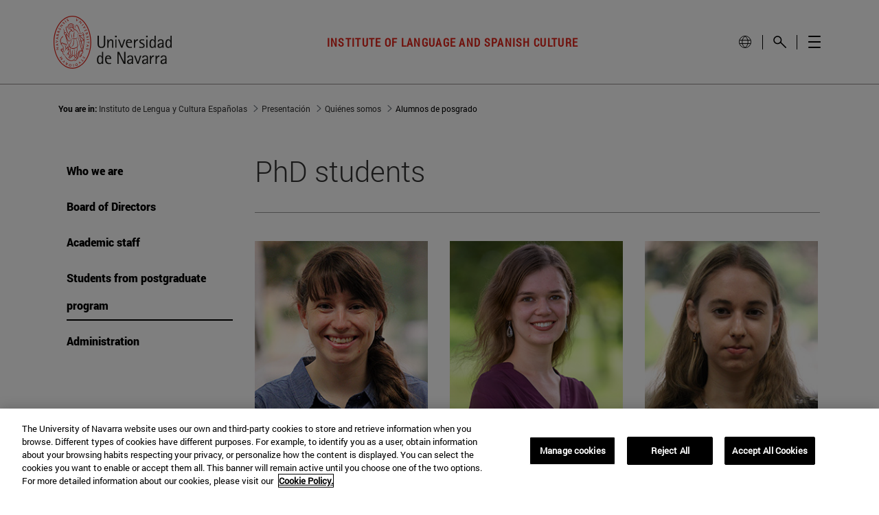

--- FILE ---
content_type: text/html;charset=UTF-8
request_url: https://en.unav.edu/web/institute-of-spanish-language-and-culture/presentation/who-are-we/alumnos-de-posgrado
body_size: 26042
content:
































	
		
			<!DOCTYPE html>



























































<html class="ltr unav-fixed" dir="ltr" lang="en" data-wg-translated="en">
	<head>
					<title>Alumni of postgraduate program. Who we are. Presentation. Institute of language and Spanish Culture. School of Humanities and Social Sciences. University of Navarra.</title>
					
				<meta property="og:description" content="">
				<meta property="og:title" content="Alumni of postgraduate program. Who we are. Presentation. Institute of language and Spanish Culture. School of Humanities and Social Sciences. University of Navarra. - Institute of language and Spanish Culture">
				<meta property="og:image" content="">
				<meta name="twitter:card" content="summary">
				<meta name="twitter:site" description="">
				<meta name="twitter:image" content="">
				<meta name="twitter:title" content="Alumni of postgraduate program. Who we are. Presentation. Institute of language and Spanish Culture. School of Humanities and Social Sciences. University of Navarra. - Institute of language and Spanish Culture">
				<meta name="twitter:description" content="">
		
<!-- START DATALAYER -->
<!-- Check Current Layout categories... -->

	<!-- Check Layout Ancestors Categories... -->
        <!-- Current Layout Ancestor Name: <?xml version='1.0' encoding='UTF-8'?><root available-locales="es_ES,en_GB," default-locale="es_ES"><Name language-id="es_ES">Quiénes somos</Name><Name language-id="en_GB">People</Name></root> -->
        <!-- Current Layout Ancestor Name: <?xml version='1.0' encoding='UTF-8'?><root available-locales="es_ES,en_GB," default-locale="es_ES"><Name language-id="es_ES">Presentación</Name><Name language-id="en_GB">Presentation</Name></root> -->

	<!-- Check Site Categories... -->

 <!-- page_type: undefined -->
 <!-- program_type: undefined -->
 <!-- program_school: undefined -->
 <!-- program_name: undefined -->

<script type="text/javascript">
var pageType = undefined;
var programType = undefined;
var programSchool = undefined;
var programName = undefined;

if ('undefined' !== 'undefined') {
	pageType = 'undefined';
} 

if ('undefined' !== 'undefined') {
	programType = 'undefined';
} 

if ('undefined' !== 'undefined') {
	programSchool = 'undefined';
} 

if ('undefined' !== 'undefined') {
	programName = 'undefined';
} 

window.dataLayer = window.dataLayer || [];
window.dataLayer.push({
'event': 'page_info',
'page_type': pageType,
'program_type': programType,
'program_school': programSchool,
'program_name': programName
});
</script>

<!-- END DATALAYER -->		































<meta content="text/html; charset=UTF-8" http-equiv="content-type">









<meta content="all" name="robots"><meta content="Students of postgraduate program of the Institute of language and Spanish Culture (ILCE) of the School of Humanities and Social Sciences of the University of Navarra" lang="es-ES" name="description">


<script type="importmap">{"imports":{"@clayui/breadcrumb":"/o/frontend-taglib-clay/__liferay__/exports/@clayui$breadcrumb.js","react-dom":"/o/frontend-js-react-web/__liferay__/exports/react-dom.js","@clayui/charts":"/o/frontend-taglib-clay/__liferay__/exports/@clayui$charts.js","@clayui/empty-state":"/o/frontend-taglib-clay/__liferay__/exports/@clayui$empty-state.js","@clayui/navigation-bar":"/o/frontend-taglib-clay/__liferay__/exports/@clayui$navigation-bar.js","react":"/o/frontend-js-react-web/__liferay__/exports/react.js","react-dom-16":"/o/frontend-js-react-web/__liferay__/exports/react-dom-16.js","@clayui/icon":"/o/frontend-taglib-clay/__liferay__/exports/@clayui$icon.js","@clayui/table":"/o/frontend-taglib-clay/__liferay__/exports/@clayui$table.js","@clayui/slider":"/o/frontend-taglib-clay/__liferay__/exports/@clayui$slider.js","@clayui/multi-select":"/o/frontend-taglib-clay/__liferay__/exports/@clayui$multi-select.js","@clayui/nav":"/o/frontend-taglib-clay/__liferay__/exports/@clayui$nav.js","@clayui/provider":"/o/frontend-taglib-clay/__liferay__/exports/@clayui$provider.js","@clayui/panel":"/o/frontend-taglib-clay/__liferay__/exports/@clayui$panel.js","@clayui/list":"/o/frontend-taglib-clay/__liferay__/exports/@clayui$list.js","@clayui/date-picker":"/o/frontend-taglib-clay/__liferay__/exports/@clayui$date-picker.js","@clayui/label":"/o/frontend-taglib-clay/__liferay__/exports/@clayui$label.js","@liferay/frontend-js-api/data-set":"/o/frontend-js-dependencies-web/__liferay__/exports/@liferay$js-api$data-set.js","@clayui/core":"/o/frontend-taglib-clay/__liferay__/exports/@clayui$core.js","@clayui/pagination-bar":"/o/frontend-taglib-clay/__liferay__/exports/@clayui$pagination-bar.js","@clayui/layout":"/o/frontend-taglib-clay/__liferay__/exports/@clayui$layout.js","@clayui/multi-step-nav":"/o/frontend-taglib-clay/__liferay__/exports/@clayui$multi-step-nav.js","@liferay/frontend-js-api":"/o/frontend-js-dependencies-web/__liferay__/exports/@liferay$js-api.js","@clayui/toolbar":"/o/frontend-taglib-clay/__liferay__/exports/@clayui$toolbar.js","@clayui/badge":"/o/frontend-taglib-clay/__liferay__/exports/@clayui$badge.js","react-dom-18":"/o/frontend-js-react-web/__liferay__/exports/react-dom-18.js","@clayui/link":"/o/frontend-taglib-clay/__liferay__/exports/@clayui$link.js","@clayui/card":"/o/frontend-taglib-clay/__liferay__/exports/@clayui$card.js","@clayui/tooltip":"/o/frontend-taglib-clay/__liferay__/exports/@clayui$tooltip.js","@clayui/button":"/o/frontend-taglib-clay/__liferay__/exports/@clayui$button.js","@clayui/tabs":"/o/frontend-taglib-clay/__liferay__/exports/@clayui$tabs.js","@clayui/sticker":"/o/frontend-taglib-clay/__liferay__/exports/@clayui$sticker.js","@clayui/form":"/o/frontend-taglib-clay/__liferay__/exports/@clayui$form.js","@clayui/popover":"/o/frontend-taglib-clay/__liferay__/exports/@clayui$popover.js","@clayui/shared":"/o/frontend-taglib-clay/__liferay__/exports/@clayui$shared.js","@clayui/localized-input":"/o/frontend-taglib-clay/__liferay__/exports/@clayui$localized-input.js","@clayui/modal":"/o/frontend-taglib-clay/__liferay__/exports/@clayui$modal.js","@clayui/color-picker":"/o/frontend-taglib-clay/__liferay__/exports/@clayui$color-picker.js","@clayui/pagination":"/o/frontend-taglib-clay/__liferay__/exports/@clayui$pagination.js","@clayui/autocomplete":"/o/frontend-taglib-clay/__liferay__/exports/@clayui$autocomplete.js","@clayui/management-toolbar":"/o/frontend-taglib-clay/__liferay__/exports/@clayui$management-toolbar.js","@clayui/time-picker":"/o/frontend-taglib-clay/__liferay__/exports/@clayui$time-picker.js","@clayui/upper-toolbar":"/o/frontend-taglib-clay/__liferay__/exports/@clayui$upper-toolbar.js","@clayui/loading-indicator":"/o/frontend-taglib-clay/__liferay__/exports/@clayui$loading-indicator.js","@clayui/drop-down":"/o/frontend-taglib-clay/__liferay__/exports/@clayui$drop-down.js","@clayui/data-provider":"/o/frontend-taglib-clay/__liferay__/exports/@clayui$data-provider.js","@liferay/language/":"/o/js/language/","@clayui/css":"/o/frontend-taglib-clay/__liferay__/exports/@clayui$css.js","@clayui/alert":"/o/frontend-taglib-clay/__liferay__/exports/@clayui$alert.js","@clayui/progress-bar":"/o/frontend-taglib-clay/__liferay__/exports/@clayui$progress-bar.js","react-16":"/o/frontend-js-react-web/__liferay__/exports/react-16.js","react-18":"/o/frontend-js-react-web/__liferay__/exports/react-18.js"},"scopes":{}}</script><script data-senna-track="temporary">var Liferay = window.Liferay || {};Liferay.Icons = Liferay.Icons || {};Liferay.Icons.controlPanelSpritemap = 'https://en.unav.edu/o/admin-theme/images/clay/icons.svg'; Liferay.Icons.spritemap = 'https://en.unav.edu/o/investigacion-theme/images/clay/icons.svg';</script>
<script data-senna-track="permanent" type="text/javascript">window.Liferay = window.Liferay || {}; window.Liferay.CSP = {nonce: ''};</script>
<script data-senna-track="permanent" src="/combo?browserId=chrome&minifierType=js&languageId=es_ES&t=1769679888241&/o/frontend-js-jquery-web/jquery/jquery.min.js&/o/frontend-js-jquery-web/jquery/init.js&/o/frontend-js-jquery-web/jquery/ajax.js&/o/frontend-js-jquery-web/jquery/bootstrap.bundle.min.js&/o/frontend-js-jquery-web/jquery/collapsible_search.js&/o/frontend-js-jquery-web/jquery/fm.js&/o/frontend-js-jquery-web/jquery/form.js&/o/frontend-js-jquery-web/jquery/popper.min.js&/o/frontend-js-jquery-web/jquery/side_navigation.js" type="text/javascript"></script>
<link data-senna-track="temporary" href="https://en.unav.edu/web/institute-of-spanish-language-and-culture/presentation/who-are-we/alumnos-de-posgrado" rel="canonical">


<link data-senna-track="temporary" href="https://www.unav.edu/web/instituto-de-lengua-y-cultura-espanolas/presentacion/quienes-somos/alumnos-de-posgrado" hreflang="x-default" rel="alternate">
<meta property="og:description" content="Students of postgraduate program of the Institute of language and Spanish Culture (ILCE) of the School of Humanities and Social Sciences of the University of Navarra">
<meta property="og:locale" content="es_ES">
<meta property="og:locale:alternate" content="es_ES">
<meta property="og:locale:alternate" content="en_GB">
<meta property="og:site_name" content="Institute of <span>Spanish Language and Culture</span>">
<meta property="og:title" content="postgraduate program students. About us. presentation. Institute of Spanish language and Culture. School of Philosophy and Letters. University of Navarra. - Institute of Spanish language and Culture - University of Navarra">
<meta property="og:type" content="website">
<meta property="og:url" content="https://en.unav.edu/web/institute-of-spanish-language-and-culture/presentation/who-are-we/alumnos-de-posgrado">





<link href="https://en.unav.edu/o/investigacion-theme/images/favicon.ico" rel="apple-touch-icon">
<link href="https://en.unav.edu/o/investigacion-theme/images/favicon.ico" rel="icon">





<link class="lfr-css-file" data-senna-track="temporary" href="https://en.unav.edu/o/investigacion-theme/css/clay.css?browserId=chrome&amp;themeId=investigacion_WAR_investigaciontheme&amp;minifierType=css&amp;languageId=es_ES&amp;t=1769679604000" id="liferayAUICSS" rel="stylesheet" type="text/css">









	<link href="/combo?browserId=chrome&amp;minifierType=css&amp;themeId=investigacion_WAR_investigaciontheme&amp;languageId=es_ES&amp;com_liferay_journal_content_web_portlet_JournalContentPortlet_INSTANCE_23yKawiDLHGW:%2Fo%2Fjournal-content-web%2Fcss%2Fmain.css&amp;com_liferay_portal_search_web_search_bar_portlet_SearchBarPortlet_INSTANCE_templateSearch:%2Fo%2Fportal-search-web%2Fcss%2Fmain.css&amp;com_liferay_product_navigation_product_menu_web_portlet_ProductMenuPortlet:%2Fo%2Fproduct-navigation-product-menu-web%2Fcss%2Fmain.css&amp;com_liferay_product_navigation_user_personal_bar_web_portlet_ProductNavigationUserPersonalBarPortlet:%2Fo%2Fproduct-navigation-user-personal-bar-web%2Fcss%2Fmain.css&amp;com_liferay_site_navigation_menu_web_portlet_SiteNavigationMenuPortlet:%2Fo%2Fsite-navigation-menu-web%2Fcss%2Fmain.css&amp;t=1769679604000" rel="stylesheet" type="text/css" data-senna-track="temporary" id="322cfb70">








<script type="text/javascript" data-senna-track="temporary">
	// <![CDATA[
		var Liferay = Liferay || {};

		Liferay.Browser = {
			acceptsGzip: function () {
				return true;
			},

			

			getMajorVersion: function () {
				return 131.0;
			},

			getRevision: function () {
				return '537.36';
			},
			getVersion: function () {
				return '131.0';
			},

			

			isAir: function () {
				return false;
			},
			isChrome: function () {
				return true;
			},
			isEdge: function () {
				return false;
			},
			isFirefox: function () {
				return false;
			},
			isGecko: function () {
				return true;
			},
			isIe: function () {
				return false;
			},
			isIphone: function () {
				return false;
			},
			isLinux: function () {
				return false;
			},
			isMac: function () {
				return true;
			},
			isMobile: function () {
				return false;
			},
			isMozilla: function () {
				return false;
			},
			isOpera: function () {
				return false;
			},
			isRtf: function () {
				return true;
			},
			isSafari: function () {
				return true;
			},
			isSun: function () {
				return false;
			},
			isWebKit: function () {
				return true;
			},
			isWindows: function () {
				return false;
			}
		};

		Liferay.Data = Liferay.Data || {};

		Liferay.Data.ICONS_INLINE_SVG = true;

		Liferay.Data.NAV_SELECTOR = '#navigation';

		Liferay.Data.NAV_SELECTOR_MOBILE = '#navigationCollapse';

		Liferay.Data.isCustomizationView = function () {
			return false;
		};

		Liferay.Data.notices = [
			
		];

		(function () {
			var available = {};

			var direction = {};

			

				available['es_ES'] = 'español\x20\x28España\x29';
				direction['es_ES'] = 'ltr';

			

				available['en_GB'] = 'inglés\x20\x28Reino\x20Unido\x29';
				direction['en_GB'] = 'ltr';

			

				available['eu_ES'] = 'euskera\x20\x28España\x29';
				direction['eu_ES'] = 'ltr';

			

				available['de_DE'] = 'alemán\x20\x28Alemania\x29';
				direction['de_DE'] = 'ltr';

			

				available['fr_FR'] = 'francés\x20\x28Francia\x29';
				direction['fr_FR'] = 'ltr';

			

			let _cache = {};

			if (Liferay && Liferay.Language && Liferay.Language._cache) {
				_cache = Liferay.Language._cache;
			}

			Liferay.Language = {
				_cache,
				available,
				direction,
				get: function(key) {
					let value = Liferay.Language._cache[key];

					if (value === undefined) {
						value = key;
					}

					return value;
				}
			};
		})();

		var featureFlags = {"LPD-10964":false,"LPD-37927":false,"LPD-10889":false,"LPS-193884":false,"LPD-30371":false,"LPD-36719":true,"LPD-11131":true,"LPS-178642":false,"LPS-193005":false,"LPD-31789":false,"LPD-10562":false,"LPD-11212":false,"COMMERCE-8087":false,"LPD-39304":true,"LPD-13311":true,"LRAC-10757":false,"LPD-35941":false,"LPS-180090":false,"LPS-178052":false,"LPD-21414":false,"LPS-185892":false,"LPS-186620":false,"LPD-40533":true,"LPD-40534":true,"LPS-184404":false,"LPD-40530":true,"LPD-20640":false,"LPS-198183":false,"LPD-38869":false,"LPD-35678":false,"LPD-6378":false,"LPS-153714":false,"LPD-11848":false,"LPS-170670":false,"LPD-7822":false,"LPS-169981":false,"LPD-21926":false,"LPS-177027":false,"LPD-37531":false,"LPD-11003":false,"LPD-36446":false,"LPD-39437":false,"LPS-135430":false,"LPD-20556":false,"LPS-134060":false,"LPS-164563":false,"LPD-32050":false,"LPS-122920":false,"LPS-199086":false,"LPD-35128":false,"LPD-10588":false,"LPD-13778":true,"LPD-11313":false,"LPD-6368":false,"LPD-34594":false,"LPS-202104":false,"LPD-19955":false,"LPD-35443":false,"LPD-39967":false,"LPD-11235":false,"LPD-11232":false,"LPS-196935":true,"LPD-43542":false,"LPS-176691":false,"LPS-197909":false,"LPD-29516":false,"COMMERCE-8949":false,"LPD-11228":false,"LPS-153813":false,"LPD-17809":false,"COMMERCE-13024":false,"LPS-165482":false,"LPS-193551":false,"LPS-197477":false,"LPS-174816":false,"LPS-186360":false,"LPD-30204":false,"LPD-32867":false,"LPS-153332":false,"LPD-35013":true,"LPS-179669":false,"LPS-174417":false,"LPD-44091":true,"LPD-31212":false,"LPD-18221":false,"LPS-155284":false,"LRAC-15017":false,"LPD-19870":false,"LPS-200108":false,"LPD-20131":false,"LPS-159643":false,"LPS-129412":false,"LPS-169837":false,"LPD-20379":false};

		Liferay.FeatureFlags = Object.keys(featureFlags).reduce(
			(acc, key) => ({
				...acc, [key]: featureFlags[key] === 'true' || featureFlags[key] === true
			}), {}
		);

		Liferay.PortletKeys = {
			DOCUMENT_LIBRARY: 'com_liferay_document_library_web_portlet_DLPortlet',
			DYNAMIC_DATA_MAPPING: 'com_liferay_dynamic_data_mapping_web_portlet_DDMPortlet',
			ITEM_SELECTOR: 'com_liferay_item_selector_web_portlet_ItemSelectorPortlet'
		};

		Liferay.PropsValues = {
			JAVASCRIPT_SINGLE_PAGE_APPLICATION_TIMEOUT: 0,
			UPLOAD_SERVLET_REQUEST_IMPL_MAX_SIZE: 4147483648
		};

		Liferay.ThemeDisplay = {

			

			
				getLayoutId: function () {
					return '199';
				},

				

				getLayoutRelativeControlPanelURL: function () {
					return '/group/instituto-de-lengua-y-cultura-espanolas/~/control_panel/manage';
				},

				getLayoutRelativeURL: function () {
					return '/web/instituto-de-lengua-y-cultura-espanolas/presentacion/quienes-somos/alumnos-de-posgrado';
				},
				getLayoutURL: function () {
					return 'https://en.unav.edu/web/institute-of-spanish-language-and-culture/presentation/who-are-we/alumnos-de-posgrado';
				},
				getParentLayoutId: function () {
					return '195';
				},
				isControlPanel: function () {
					return false;
				},
				isPrivateLayout: function () {
					return 'false';
				},
				isVirtualLayout: function () {
					return false;
				},
			

			getBCP47LanguageId: function () {
				return 'es-ES';
			},
			getCanonicalURL: function () {

				

				return 'https\x3a\x2f\x2fwww\x2eunav\x2eedu\x2fweb\x2finstituto-de-lengua-y-cultura-espanolas\x2fpresentacion\x2fquienes-somos\x2falumnos-de-posgrado';
			},
			getCDNBaseURL: function () {
				return 'https://en.unav.edu';
			},
			getCDNDynamicResourcesHost: function () {
				return '';
			},
			getCDNHost: function () {
				return '';
			},
			getCompanyGroupId: function () {
				return '10174';
			},
			getCompanyId: function () {
				return '10136';
			},
			getDefaultLanguageId: function () {
				return 'es_ES';
			},
			getDoAsUserIdEncoded: function () {
				return '';
			},
			getLanguageId: function () {
				return 'es_ES';
			},
			getParentGroupId: function () {
				return '7187566';
			},
			getPathContext: function () {
				return '';
			},
			getPathImage: function () {
				return '/image';
			},
			getPathJavaScript: function () {
				return '/o/frontend-js-web';
			},
			getPathMain: function () {
				return '/c';
			},
			getPathThemeImages: function () {
				return 'https://en.unav.edu/o/investigacion-theme/images';
			},
			getPathThemeRoot: function () {
				return '/o/investigacion-theme';
			},
			getPlid: function () {
				return '27394272';
			},
			getPortalURL: function () {
				return 'https://en.unav.edu';
			},
			getRealUserId: function () {
				return '10140';
			},
			getRemoteAddr: function () {
				return '130.211.4.188';
			},
			getRemoteHost: function () {
				return '130.211.4.188';
			},
			getScopeGroupId: function () {
				return '7187566';
			},
			getScopeGroupIdOrLiveGroupId: function () {
				return '7187566';
			},
			getSessionId: function () {
				return '';
			},
			getSiteAdminURL: function () {
				return 'https://www.unav.edu/group/instituto-de-lengua-y-cultura-espanolas/~/control_panel/manage?p_p_lifecycle=0&p_p_state=maximized&p_p_mode=view';
			},
			getSiteGroupId: function () {
				return '7187566';
			},
			getTimeZone: function() {
				return 'Europe/Paris';
			},
			getURLControlPanel: function() {
				return '/group/control_panel?refererPlid=27394272';
			},
			getURLHome: function () {
				return 'https\x3a\x2f\x2fwww\x2eunav\x2eedu\x2f';
			},
			getUserEmailAddress: function () {
				return '';
			},
			getUserId: function () {
				return '10140';
			},
			getUserName: function () {
				return '';
			},
			isAddSessionIdToURL: function () {
				return false;
			},
			isImpersonated: function () {
				return false;
			},
			isSignedIn: function () {
				return false;
			},

			isStagedPortlet: function () {
				
					
						return false;
					
				
			},

			isStateExclusive: function () {
				return false;
			},
			isStateMaximized: function () {
				return false;
			},
			isStatePopUp: function () {
				return false;
			}
		};

		var themeDisplay = Liferay.ThemeDisplay;

		Liferay.AUI = {

			

			getCombine: function () {
				return true;
			},
			getComboPath: function () {
				return '/combo/?browserId=chrome&minifierType=&languageId=es_ES&t=1769679531302&';
			},
			getDateFormat: function () {
				return '%d/%m/%Y';
			},
			getEditorCKEditorPath: function () {
				return '/o/frontend-editor-ckeditor-web';
			},
			getFilter: function () {
				var filter = 'raw';

				
					
						filter = 'min';
					
					

				return filter;
			},
			getFilterConfig: function () {
				var instance = this;

				var filterConfig = null;

				if (!instance.getCombine()) {
					filterConfig = {
						replaceStr: '.js' + instance.getStaticResourceURLParams(),
						searchExp: '\\.js$'
					};
				}

				return filterConfig;
			},
			getJavaScriptRootPath: function () {
				return '/o/frontend-js-web';
			},
			getPortletRootPath: function () {
				return '/html/portlet';
			},
			getStaticResourceURLParams: function () {
				return '?browserId=chrome&minifierType=&languageId=es_ES&t=1769679531302';
			}
		};

		Liferay.authToken = 'DyzL2DcE';

		

		Liferay.currentURL = '\x2fweb\x2finstituto-de-lengua-y-cultura-espanolas\x2fpresentacion\x2fquienes-somos\x2falumnos-de-posgrado';
		Liferay.currentURLEncoded = '\x252Fweb\x252Finstituto-de-lengua-y-cultura-espanolas\x252Fpresentacion\x252Fquienes-somos\x252Falumnos-de-posgrado';
	// ]]>
</script>

<script data-senna-track="temporary" type="text/javascript">window.__CONFIG__= {basePath: '',combine: true, defaultURLParams: null, explainResolutions: false, exposeGlobal: false, logLevel: 'warn', moduleType: 'module', namespace:'Liferay', nonce: '', reportMismatchedAnonymousModules: 'warn', resolvePath: '/o/js_resolve_modules', url: '/combo/?browserId=chrome&minifierType=js&languageId=es_ES&t=1769679531302&', waitTimeout: 60000};</script><script data-senna-track="permanent" src="/o/frontend-js-loader-modules-extender/loader.js?&mac=9WaMmhziBCkScHZwrrVcOR7VZF4=&browserId=chrome&languageId=es_ES&minifierType=js" type="text/javascript"></script><script data-senna-track="permanent" src="/combo?browserId=chrome&minifierType=js&languageId=es_ES&t=1769679531302&/o/frontend-js-aui-web/aui/aui/aui-min.js&/o/frontend-js-aui-web/liferay/modules.js&/o/frontend-js-aui-web/liferay/aui_sandbox.js&/o/frontend-js-aui-web/aui/attribute-base/attribute-base-min.js&/o/frontend-js-aui-web/aui/attribute-complex/attribute-complex-min.js&/o/frontend-js-aui-web/aui/attribute-core/attribute-core-min.js&/o/frontend-js-aui-web/aui/attribute-observable/attribute-observable-min.js&/o/frontend-js-aui-web/aui/attribute-extras/attribute-extras-min.js&/o/frontend-js-aui-web/aui/event-custom-base/event-custom-base-min.js&/o/frontend-js-aui-web/aui/event-custom-complex/event-custom-complex-min.js&/o/frontend-js-aui-web/aui/oop/oop-min.js&/o/frontend-js-aui-web/aui/aui-base-lang/aui-base-lang-min.js&/o/frontend-js-aui-web/liferay/dependency.js&/o/frontend-js-aui-web/liferay/util.js&/o/frontend-js-web/liferay/dom_task_runner.js&/o/frontend-js-web/liferay/events.js&/o/frontend-js-web/liferay/lazy_load.js&/o/frontend-js-web/liferay/liferay.js&/o/frontend-js-web/liferay/global.bundle.js&/o/frontend-js-web/liferay/portlet.js&/o/frontend-js-web/liferay/workflow.js&/o/oauth2-provider-web/js/liferay.js" type="text/javascript"></script>
<script data-senna-track="temporary" type="text/javascript">window.Liferay = Liferay || {}; window.Liferay.OAuth2 = {getAuthorizeURL: function() {return 'https://en.unav.edu/o/oauth2/authorize';}, getBuiltInRedirectURL: function() {return 'https://en.unav.edu/o/oauth2/redirect';}, getIntrospectURL: function() { return 'https://en.unav.edu/o/oauth2/introspect';}, getTokenURL: function() {return 'https://en.unav.edu/o/oauth2/token';}, getUserAgentApplication: function(externalReferenceCode) {return Liferay.OAuth2._userAgentApplications[externalReferenceCode];}, _userAgentApplications: {}}</script><script data-senna-track="temporary" type="text/javascript">try {var MODULE_MAIN='dynamic-data-mapping-web@5.0.115/index';var MODULE_PATH='/o/dynamic-data-mapping-web';/**
 * SPDX-FileCopyrightText: (c) 2000 Liferay, Inc. https://liferay.com
 * SPDX-License-Identifier: LGPL-2.1-or-later OR LicenseRef-Liferay-DXP-EULA-2.0.0-2023-06
 */

(function () {
	const LiferayAUI = Liferay.AUI;

	AUI().applyConfig({
		groups: {
			ddm: {
				base: MODULE_PATH + '/js/legacy/',
				combine: Liferay.AUI.getCombine(),
				filter: LiferayAUI.getFilterConfig(),
				modules: {
					'liferay-ddm-form': {
						path: 'ddm_form.js',
						requires: [
							'aui-base',
							'aui-datatable',
							'aui-datatype',
							'aui-image-viewer',
							'aui-parse-content',
							'aui-set',
							'aui-sortable-list',
							'json',
							'liferay-form',
							'liferay-map-base',
							'liferay-translation-manager',
							'liferay-util-window',
						],
					},
					'liferay-portlet-dynamic-data-mapping': {
						condition: {
							trigger: 'liferay-document-library',
						},
						path: 'main.js',
						requires: [
							'arraysort',
							'aui-form-builder-deprecated',
							'aui-form-validator',
							'aui-map',
							'aui-text-unicode',
							'json',
							'liferay-menu',
							'liferay-translation-manager',
							'liferay-util-window',
							'text',
						],
					},
					'liferay-portlet-dynamic-data-mapping-custom-fields': {
						condition: {
							trigger: 'liferay-document-library',
						},
						path: 'custom_fields.js',
						requires: ['liferay-portlet-dynamic-data-mapping'],
					},
				},
				root: MODULE_PATH + '/js/legacy/',
			},
		},
	});
})();
} catch(error) {console.error(error);}try {var MODULE_MAIN='contacts-web@5.0.65/index';var MODULE_PATH='/o/contacts-web';/**
 * SPDX-FileCopyrightText: (c) 2000 Liferay, Inc. https://liferay.com
 * SPDX-License-Identifier: LGPL-2.1-or-later OR LicenseRef-Liferay-DXP-EULA-2.0.0-2023-06
 */

(function () {
	AUI().applyConfig({
		groups: {
			contactscenter: {
				base: MODULE_PATH + '/js/legacy/',
				combine: Liferay.AUI.getCombine(),
				filter: Liferay.AUI.getFilterConfig(),
				modules: {
					'liferay-contacts-center': {
						path: 'main.js',
						requires: [
							'aui-io-plugin-deprecated',
							'aui-toolbar',
							'autocomplete-base',
							'datasource-io',
							'json-parse',
							'liferay-portlet-base',
							'liferay-util-window',
						],
					},
				},
				root: MODULE_PATH + '/js/legacy/',
			},
		},
	});
})();
} catch(error) {console.error(error);}try {var MODULE_MAIN='frontend-editor-alloyeditor-web@5.0.56/index';var MODULE_PATH='/o/frontend-editor-alloyeditor-web';/**
 * SPDX-FileCopyrightText: (c) 2000 Liferay, Inc. https://liferay.com
 * SPDX-License-Identifier: LGPL-2.1-or-later OR LicenseRef-Liferay-DXP-EULA-2.0.0-2023-06
 */

(function () {
	AUI().applyConfig({
		groups: {
			alloyeditor: {
				base: MODULE_PATH + '/js/legacy/',
				combine: Liferay.AUI.getCombine(),
				filter: Liferay.AUI.getFilterConfig(),
				modules: {
					'liferay-alloy-editor': {
						path: 'alloyeditor.js',
						requires: [
							'aui-component',
							'liferay-portlet-base',
							'timers',
						],
					},
					'liferay-alloy-editor-source': {
						path: 'alloyeditor_source.js',
						requires: [
							'aui-debounce',
							'liferay-fullscreen-source-editor',
							'liferay-source-editor',
							'plugin',
						],
					},
				},
				root: MODULE_PATH + '/js/legacy/',
			},
		},
	});
})();
} catch(error) {console.error(error);}try {var MODULE_MAIN='staging-processes-web@5.0.65/index';var MODULE_PATH='/o/staging-processes-web';/**
 * SPDX-FileCopyrightText: (c) 2000 Liferay, Inc. https://liferay.com
 * SPDX-License-Identifier: LGPL-2.1-or-later OR LicenseRef-Liferay-DXP-EULA-2.0.0-2023-06
 */

(function () {
	AUI().applyConfig({
		groups: {
			stagingprocessesweb: {
				base: MODULE_PATH + '/js/legacy/',
				combine: Liferay.AUI.getCombine(),
				filter: Liferay.AUI.getFilterConfig(),
				modules: {
					'liferay-staging-processes-export-import': {
						path: 'main.js',
						requires: [
							'aui-datatype',
							'aui-dialog-iframe-deprecated',
							'aui-modal',
							'aui-parse-content',
							'aui-toggler',
							'liferay-portlet-base',
							'liferay-util-window',
						],
					},
				},
				root: MODULE_PATH + '/js/legacy/',
			},
		},
	});
})();
} catch(error) {console.error(error);}try {var MODULE_MAIN='portal-workflow-kaleo-designer-web@5.0.146/index';var MODULE_PATH='/o/portal-workflow-kaleo-designer-web';/**
 * SPDX-FileCopyrightText: (c) 2000 Liferay, Inc. https://liferay.com
 * SPDX-License-Identifier: LGPL-2.1-or-later OR LicenseRef-Liferay-DXP-EULA-2.0.0-2023-06
 */

(function () {
	AUI().applyConfig({
		groups: {
			'kaleo-designer': {
				base: MODULE_PATH + '/designer/js/legacy/',
				combine: Liferay.AUI.getCombine(),
				filter: Liferay.AUI.getFilterConfig(),
				modules: {
					'liferay-kaleo-designer-autocomplete-util': {
						path: 'autocomplete_util.js',
						requires: ['autocomplete', 'autocomplete-highlighters'],
					},
					'liferay-kaleo-designer-definition-diagram-controller': {
						path: 'definition_diagram_controller.js',
						requires: [
							'liferay-kaleo-designer-field-normalizer',
							'liferay-kaleo-designer-utils',
						],
					},
					'liferay-kaleo-designer-dialogs': {
						path: 'dialogs.js',
						requires: ['liferay-util-window'],
					},
					'liferay-kaleo-designer-editors': {
						path: 'editors.js',
						requires: [
							'aui-ace-editor',
							'aui-ace-editor-mode-xml',
							'aui-base',
							'aui-datatype',
							'aui-node',
							'liferay-kaleo-designer-autocomplete-util',
							'liferay-kaleo-designer-utils',
						],
					},
					'liferay-kaleo-designer-field-normalizer': {
						path: 'field_normalizer.js',
						requires: ['liferay-kaleo-designer-remote-services'],
					},
					'liferay-kaleo-designer-nodes': {
						path: 'nodes.js',
						requires: [
							'aui-datatable',
							'aui-datatype',
							'aui-diagram-builder',
							'liferay-kaleo-designer-editors',
							'liferay-kaleo-designer-utils',
						],
					},
					'liferay-kaleo-designer-remote-services': {
						path: 'remote_services.js',
						requires: ['aui-io'],
					},
					'liferay-kaleo-designer-templates': {
						path: 'templates.js',
						requires: ['aui-tpl-snippets-deprecated'],
					},
					'liferay-kaleo-designer-utils': {
						path: 'utils.js',
						requires: [],
					},
					'liferay-kaleo-designer-xml-definition': {
						path: 'xml_definition.js',
						requires: [
							'aui-base',
							'aui-component',
							'dataschema-xml',
							'datatype-xml',
						],
					},
					'liferay-kaleo-designer-xml-definition-serializer': {
						path: 'xml_definition_serializer.js',
						requires: ['escape', 'liferay-kaleo-designer-xml-util'],
					},
					'liferay-kaleo-designer-xml-util': {
						path: 'xml_util.js',
						requires: ['aui-base'],
					},
					'liferay-portlet-kaleo-designer': {
						path: 'main.js',
						requires: [
							'aui-ace-editor',
							'aui-ace-editor-mode-xml',
							'aui-tpl-snippets-deprecated',
							'dataschema-xml',
							'datasource',
							'datatype-xml',
							'event-valuechange',
							'io-form',
							'liferay-kaleo-designer-autocomplete-util',
							'liferay-kaleo-designer-editors',
							'liferay-kaleo-designer-nodes',
							'liferay-kaleo-designer-remote-services',
							'liferay-kaleo-designer-utils',
							'liferay-kaleo-designer-xml-util',
							'liferay-util-window',
						],
					},
				},
				root: MODULE_PATH + '/designer/js/legacy/',
			},
		},
	});
})();
} catch(error) {console.error(error);}try {var MODULE_MAIN='@liferay/frontend-js-react-web@5.0.54/index';var MODULE_PATH='/o/frontend-js-react-web';/**
 * SPDX-FileCopyrightText: (c) 2000 Liferay, Inc. https://liferay.com
 * SPDX-License-Identifier: LGPL-2.1-or-later OR LicenseRef-Liferay-DXP-EULA-2.0.0-2023-06
 */

(function () {
	AUI().applyConfig({
		groups: {
			react: {

				// eslint-disable-next-line
				mainModule: MODULE_MAIN,
			},
		},
	});
})();
} catch(error) {console.error(error);}try {var MODULE_MAIN='@liferay/document-library-web@6.0.198/index';var MODULE_PATH='/o/document-library-web';/**
 * SPDX-FileCopyrightText: (c) 2000 Liferay, Inc. https://liferay.com
 * SPDX-License-Identifier: LGPL-2.1-or-later OR LicenseRef-Liferay-DXP-EULA-2.0.0-2023-06
 */

(function () {
	AUI().applyConfig({
		groups: {
			dl: {
				base: MODULE_PATH + '/js/legacy/',
				combine: Liferay.AUI.getCombine(),
				filter: Liferay.AUI.getFilterConfig(),
				modules: {
					'document-library-upload-component': {
						path: 'DocumentLibraryUpload.js',
						requires: [
							'aui-component',
							'aui-data-set-deprecated',
							'aui-overlay-manager-deprecated',
							'aui-overlay-mask-deprecated',
							'aui-parse-content',
							'aui-progressbar',
							'aui-template-deprecated',
							'liferay-search-container',
							'querystring-parse-simple',
							'uploader',
						],
					},
				},
				root: MODULE_PATH + '/js/legacy/',
			},
		},
	});
})();
} catch(error) {console.error(error);}try {var MODULE_MAIN='@liferay/frontend-js-state-web@1.0.30/index';var MODULE_PATH='/o/frontend-js-state-web';/**
 * SPDX-FileCopyrightText: (c) 2000 Liferay, Inc. https://liferay.com
 * SPDX-License-Identifier: LGPL-2.1-or-later OR LicenseRef-Liferay-DXP-EULA-2.0.0-2023-06
 */

(function () {
	AUI().applyConfig({
		groups: {
			state: {

				// eslint-disable-next-line
				mainModule: MODULE_MAIN,
			},
		},
	});
})();
} catch(error) {console.error(error);}try {var MODULE_MAIN='frontend-js-components-web@2.0.80/index';var MODULE_PATH='/o/frontend-js-components-web';/**
 * SPDX-FileCopyrightText: (c) 2000 Liferay, Inc. https://liferay.com
 * SPDX-License-Identifier: LGPL-2.1-or-later OR LicenseRef-Liferay-DXP-EULA-2.0.0-2023-06
 */

(function () {
	AUI().applyConfig({
		groups: {
			components: {

				// eslint-disable-next-line
				mainModule: MODULE_MAIN,
			},
		},
	});
})();
} catch(error) {console.error(error);}try {var MODULE_MAIN='exportimport-web@5.0.100/index';var MODULE_PATH='/o/exportimport-web';/**
 * SPDX-FileCopyrightText: (c) 2000 Liferay, Inc. https://liferay.com
 * SPDX-License-Identifier: LGPL-2.1-or-later OR LicenseRef-Liferay-DXP-EULA-2.0.0-2023-06
 */

(function () {
	AUI().applyConfig({
		groups: {
			exportimportweb: {
				base: MODULE_PATH + '/js/legacy/',
				combine: Liferay.AUI.getCombine(),
				filter: Liferay.AUI.getFilterConfig(),
				modules: {
					'liferay-export-import-export-import': {
						path: 'main.js',
						requires: [
							'aui-datatype',
							'aui-dialog-iframe-deprecated',
							'aui-modal',
							'aui-parse-content',
							'aui-toggler',
							'liferay-portlet-base',
							'liferay-util-window',
						],
					},
				},
				root: MODULE_PATH + '/js/legacy/',
			},
		},
	});
})();
} catch(error) {console.error(error);}try {var MODULE_MAIN='portal-search-web@6.0.148/index';var MODULE_PATH='/o/portal-search-web';/**
 * SPDX-FileCopyrightText: (c) 2000 Liferay, Inc. https://liferay.com
 * SPDX-License-Identifier: LGPL-2.1-or-later OR LicenseRef-Liferay-DXP-EULA-2.0.0-2023-06
 */

(function () {
	AUI().applyConfig({
		groups: {
			search: {
				base: MODULE_PATH + '/js/',
				combine: Liferay.AUI.getCombine(),
				filter: Liferay.AUI.getFilterConfig(),
				modules: {
					'liferay-search-custom-range-facet': {
						path: 'custom_range_facet.js',
						requires: ['aui-form-validator'],
					},
				},
				root: MODULE_PATH + '/js/',
			},
		},
	});
})();
} catch(error) {console.error(error);}try {var MODULE_MAIN='calendar-web@5.0.105/index';var MODULE_PATH='/o/calendar-web';/**
 * SPDX-FileCopyrightText: (c) 2000 Liferay, Inc. https://liferay.com
 * SPDX-License-Identifier: LGPL-2.1-or-later OR LicenseRef-Liferay-DXP-EULA-2.0.0-2023-06
 */

(function () {
	AUI().applyConfig({
		groups: {
			calendar: {
				base: MODULE_PATH + '/js/legacy/',
				combine: Liferay.AUI.getCombine(),
				filter: Liferay.AUI.getFilterConfig(),
				modules: {
					'liferay-calendar-a11y': {
						path: 'calendar_a11y.js',
						requires: ['calendar'],
					},
					'liferay-calendar-container': {
						path: 'calendar_container.js',
						requires: [
							'aui-alert',
							'aui-base',
							'aui-component',
							'liferay-portlet-base',
						],
					},
					'liferay-calendar-date-picker-sanitizer': {
						path: 'date_picker_sanitizer.js',
						requires: ['aui-base'],
					},
					'liferay-calendar-interval-selector': {
						path: 'interval_selector.js',
						requires: ['aui-base', 'liferay-portlet-base'],
					},
					'liferay-calendar-interval-selector-scheduler-event-link': {
						path: 'interval_selector_scheduler_event_link.js',
						requires: ['aui-base', 'liferay-portlet-base'],
					},
					'liferay-calendar-list': {
						path: 'calendar_list.js',
						requires: [
							'aui-template-deprecated',
							'liferay-scheduler',
						],
					},
					'liferay-calendar-message-util': {
						path: 'message_util.js',
						requires: ['liferay-util-window'],
					},
					'liferay-calendar-recurrence-converter': {
						path: 'recurrence_converter.js',
						requires: [],
					},
					'liferay-calendar-recurrence-dialog': {
						path: 'recurrence.js',
						requires: [
							'aui-base',
							'liferay-calendar-recurrence-util',
						],
					},
					'liferay-calendar-recurrence-util': {
						path: 'recurrence_util.js',
						requires: ['aui-base', 'liferay-util-window'],
					},
					'liferay-calendar-reminders': {
						path: 'calendar_reminders.js',
						requires: ['aui-base'],
					},
					'liferay-calendar-remote-services': {
						path: 'remote_services.js',
						requires: [
							'aui-base',
							'aui-component',
							'liferay-calendar-util',
							'liferay-portlet-base',
						],
					},
					'liferay-calendar-session-listener': {
						path: 'session_listener.js',
						requires: ['aui-base', 'liferay-scheduler'],
					},
					'liferay-calendar-simple-color-picker': {
						path: 'simple_color_picker.js',
						requires: ['aui-base', 'aui-template-deprecated'],
					},
					'liferay-calendar-simple-menu': {
						path: 'simple_menu.js',
						requires: [
							'aui-base',
							'aui-template-deprecated',
							'event-outside',
							'event-touch',
							'widget-modality',
							'widget-position',
							'widget-position-align',
							'widget-position-constrain',
							'widget-stack',
							'widget-stdmod',
						],
					},
					'liferay-calendar-util': {
						path: 'calendar_util.js',
						requires: [
							'aui-datatype',
							'aui-io',
							'aui-scheduler',
							'aui-toolbar',
							'autocomplete',
							'autocomplete-highlighters',
						],
					},
					'liferay-scheduler': {
						path: 'scheduler.js',
						requires: [
							'async-queue',
							'aui-datatype',
							'aui-scheduler',
							'dd-plugin',
							'liferay-calendar-a11y',
							'liferay-calendar-message-util',
							'liferay-calendar-recurrence-converter',
							'liferay-calendar-recurrence-util',
							'liferay-calendar-util',
							'liferay-scheduler-event-recorder',
							'liferay-scheduler-models',
							'promise',
							'resize-plugin',
						],
					},
					'liferay-scheduler-event-recorder': {
						path: 'scheduler_event_recorder.js',
						requires: [
							'dd-plugin',
							'liferay-calendar-util',
							'resize-plugin',
						],
					},
					'liferay-scheduler-models': {
						path: 'scheduler_models.js',
						requires: [
							'aui-datatype',
							'dd-plugin',
							'liferay-calendar-util',
						],
					},
				},
				root: MODULE_PATH + '/js/legacy/',
			},
		},
	});
})();
} catch(error) {console.error(error);}</script>




<script type="text/javascript" data-senna-track="temporary">
	// <![CDATA[
		
			
				
		

		
	// ]]>
</script>





	
		

			

			
		
		



	
		

			

			
		
	



	
		

			

			
				<!-- Google Tag Manager -->
<script>(function(w,d,s,l,i){w[l]=w[l]||[];w[l].push({'gtm.start':
new Date().getTime(),event:'gtm.js'});var f=d.getElementsByTagName(s)[0],
j=d.createElement(s),dl=l!='dataLayer'?'&l='+l:'';j.setAttribute('class','optanon-category-C0001');j.async=true;j.src=
'https://www.googletagmanager.com/gtm.js?id='+i+dl;f.parentNode.insertBefore(j,f);
})(window,document,'script','dataLayer','GTM-K2Q62K');</script>
<!-- End Google Tag Manager -->
			
		
	












	



















<link class="lfr-css-file" data-senna-track="temporary" href="https://en.unav.edu/o/investigacion-theme/css/main.css?browserId=chrome&amp;themeId=investigacion_WAR_investigaciontheme&amp;minifierType=css&amp;languageId=es_ES&amp;t=1769679604000" id="liferayThemeCSS" rel="stylesheet" type="text/css">




	<style data-senna-track="temporary" type="text/css">
		/* ################################################ */
/* Código para poder pinchar en la marca y que te lleve a unav.edu */
/* ################################################ */
#banner #heading .site-title {	z-index: 100; }
.slidemenu { z-index: 120; }
/* ################################################ */
	</style>





	<style data-senna-track="temporary" type="text/css">

		

			

		

			

		

			

		

			

		

			

		

			

		

			

		

			

		

			

		

	</style>


<style data-senna-track="temporary" type="text/css">
</style>
<link data-senna-track="permanent" href="/o/frontend-js-aui-web/alloy_ui.css?&mac=favIEq7hPo8AEd6k+N5OVADEEls=&browserId=chrome&languageId=es_ES&minifierType=css&themeId=investigacion_WAR_investigaciontheme" rel="stylesheet">






<script type="text/javascript">
Liferay.on(
	'ddmFieldBlur', function(event) {
		if (window.Analytics) {
			Analytics.send(
				'fieldBlurred',
				'Form',
				{
					fieldName: event.fieldName,
					focusDuration: event.focusDuration,
					formId: event.formId,
					formPageTitle: event.formPageTitle,
					page: event.page,
					title: event.title
				}
			);
		}
	}
);

Liferay.on(
	'ddmFieldFocus', function(event) {
		if (window.Analytics) {
			Analytics.send(
				'fieldFocused',
				'Form',
				{
					fieldName: event.fieldName,
					formId: event.formId,
					formPageTitle: event.formPageTitle,
					page: event.page,
					title:event.title
				}
			);
		}
	}
);

Liferay.on(
	'ddmFormPageShow', function(event) {
		if (window.Analytics) {
			Analytics.send(
				'pageViewed',
				'Form',
				{
					formId: event.formId,
					formPageTitle: event.formPageTitle,
					page: event.page,
					title: event.title
				}
			);
		}
	}
);

Liferay.on(
	'ddmFormSubmit', function(event) {
		if (window.Analytics) {
			Analytics.send(
				'formSubmitted',
				'Form',
				{
					formId: event.formId,
					title: event.title
				}
			);
		}
	}
);

Liferay.on(
	'ddmFormView', function(event) {
		if (window.Analytics) {
			Analytics.send(
				'formViewed',
				'Form',
				{
					formId: event.formId,
					title: event.title
				}
			);
		}
	}
);

</script><script>

</script>









<script type="text/javascript" data-senna-track="temporary">
	if (window.Analytics) {
		window._com_liferay_document_library_analytics_isViewFileEntry = false;
	}
</script>





















		<meta description="Alumnos de posgrado del Instituto de Lengua y Cultura Españolas (ILCE) de la Facultad de Filosofía y Letras de la Universidad de Navarra">
		
		<meta http-equiv="content-type" content="text/html; charset=UTF-8">
		<meta http-equiv="X-UA-Compatible" content="IE=edge">
		<meta name="viewport" content="width=device-width, initial-scale=1.0, minimum-scale=1.0">
		
		<meta property="og:site_name" content="Institute of <span>Spanish Language and Culture</span>">
		<meta property="og:url" content="https://en.unav.edu/web/institute-of-spanish-language-and-culture/presentation/who-are-we/alumnos-de-posgrado">
		<meta property="og:type" content="website">
		
		
		<script src="https://en.unav.edu/o/investigacion-theme/js/jqueryCustom/jquery-3.5.1.min.js?browserId=chrome&amp;minifierType=js&amp;languageId=es_ES&amp;t=1769679604000" type="text/javascript"></script>
		<script src="https://en.unav.edu/o/investigacion-theme/js/jquery/jquery.resizeimagetoparent.min.js?browserId=chrome&amp;minifierType=js&amp;languageId=es_ES&amp;t=1769679604000" type="text/javascript"></script>
		<script src="https://en.unav.edu/o/investigacion-theme/js/jquery/jquery-scrolltofixed.js?browserId=chrome&amp;minifierType=js&amp;languageId=es_ES&amp;t=1769679604000" type="text/javascript"></script>
		<script src="https://en.unav.edu/o/investigacion-theme/js/jqueryUi/jquery-ui.min.js?browserId=chrome&amp;minifierType=js&amp;languageId=es_ES&amp;t=1769679604000" type="text/javascript"></script>
		<script src="https://en.unav.edu/o/investigacion-theme/js/unav/fundraising_carousel.js?browserId=chrome&amp;minifierType=js&amp;languageId=es_ES&amp;t=1769679604000" type="text/javascript"></script>
		<script src="https://en.unav.edu/o/investigacion-theme/js/jquery/jquery.tablesorter.js?browserId=chrome&amp;minifierType=js&amp;languageId=es_ES&amp;t=1769679604000" type="text/javascript"></script>
		<link class="lfr-css-file" href="https://en.unav.edu/o/investigacion-theme/css/custom/libs/theme.default.min.css?browserId=chrome&amp;themeId=investigacion_WAR_investigaciontheme&amp;minifierType=css&amp;languageId=es_ES&amp;t=1769679604000" rel="stylesheet" type="text/css">

		<script src="https://en.unav.edu/o/investigacion-theme/js/bootstrap/bootstrap-select.js?browserId=chrome&amp;minifierType=js&amp;languageId=es_ES&amp;t=1769679604000" type="text/javascript"></script>
		
		<script type="text/javascript" src="https://en.unav.edu/o/investigacion-theme/js/unav/unav72.js" data-senna-track="temporary"></script>

		<script type="text/javascript" src="https://en.unav.edu/o/investigacion-theme/js/ie/ie10-viewport-bug-workaround.js"></script>
		<script type="text/javascript" src="https://en.unav.edu/o/investigacion-theme/js/ie/ie-emulation-modes-warning.js"></script>
		
		<script defer="" src="https://use.fontawesome.com/releases/v5.8.2/js/all.js" integrity="sha384-DJ25uNYET2XCl5ZF++U8eNxPWqcKohUUBUpKGlNLMchM7q4Wjg2CUpjHLaL8yYPH" crossorigin="anonymous"></script>	
		
		<script type="text/javascript" src="https://en.unav.edu/o/investigacion-theme/js/unavfuncion.js" data-senna-track="temporary"></script>

		<script src="https://en.unav.edu/o/investigacion-theme/js/smooth-scrollbar/smooth-scrollbar.js?browserId=chrome&amp;minifierType=js&amp;languageId=es_ES&amp;t=1769679604000" type="text/javascript"></script>
		
		<script type="text/javascript" src="https://en.unav.edu/o/investigacion-theme/js/slick.min.js" data-senna-track="temporary"></script>
		
		<script src="https://en.unav.edu/o/investigacion-theme/js/lazysizes.min.js?browserId=chrome&amp;minifierType=js&amp;languageId=es_ES&amp;t=1769679604000" type="text/javascript"></script>
		<script src="https://en.unav.edu/o/investigacion-theme/js/jquery.lazy.min.js?browserId=chrome&amp;minifierType=js&amp;languageId=es_ES&amp;t=1769679604000" type="text/javascript"></script>
		
		<script src="https://en.unav.edu/o/investigacion-theme/js/unav/iframeapi.js?browserId=chrome&amp;minifierType=js&amp;languageId=es_ES&amp;t=1769679604000" type="text/javascript"></script>
	<script type="application/json" id="weglot-data">{"allLanguageUrls":{"es":"https://www.unav.edu/web/instituto-de-lengua-y-cultura-espanolas/presentacion/quienes-somos/alumnos-de-posgrado","en":"https://en.unav.edu/web/institute-of-spanish-language-and-culture/presentation/who-are-we/alumnos-de-posgrado"},"originalCanonicalUrl":"https://www.unav.edu/web/instituto-de-lengua-y-cultura-espanolas/presentacion/quienes-somos/alumnos-de-posgrado","originalPath":"/web/instituto-de-lengua-y-cultura-espanolas/presentacion/quienes-somos/alumnos-de-posgrado","settings":{"auto_switch":false,"auto_switch_fallback":null,"category":13,"custom_settings":{"button_style":{"with_name":true,"full_name":true,"is_dropdown":true,"with_flags":true,"flag_type":"rectangle_mat","custom_css":".country-selector {    \r\n    right: 75px !important;\r\n}\r\n\r\n.aui .unav-button-scroll-up {\r\n    bottom: 50px;\r\n}"},"switchers":[],"translate_images":false,"subdomain":false,"dynamic":".calendar-portlet-mini-calendar,.scheduler-view-agenda-info-label-small,.option-selected.option-selected-placeholder,p.text-secondary.row","translate_search":false,"loading_bar":true,"hide_switcher":false,"wait_transition":true,"prevent_retranslation":true,"definitions":{}},"deleted_at":null,"dynamics":[{"value":".calendar-portlet-mini-calendar"},{"value":".scheduler-view-agenda-info-label-small"},{"value":".option-selected.option-selected-placeholder"},{"value":".form-builder-layout"},{"value":".liferay-ddm-form-field-paragraph-text"},{"value":".lfr-ddm-form-submit"},{"value":".dropdown-menu"},{"value":".scheduler-view-agenda-header-day"},{"value":".scheduler-view-agenda-header-extra"},{"value":".scheduler-view-agenda-event-content"},{"value":".ui-menu-item"},{"value":".slick-slider"},{"value":".form"}],"excluded_blocks":[{"value":".unav-people-list__name","description":"No traducir nombre propios de la estructura 7_listado_y_ficha_de_personas"},{"value":".portlet-title-text","description":"No traducir título interno del portlet"},{"value":".unav-people-list__email","description":"No traducir las cuentas de email"},{"value":".unav-writing__info-bold","description":"No traducir fechas de Noticias"},{"value":".l7_breadcrumb-text-truncate","description":"No traducir en Noticias"},{"value":".asset-title","description":"No traducir en Noticias"},{"value":".info-contacto-block","description":"No traducir información de contacto de Campus en el pie"},{"value":".fecha","description":"No traducir en Noticias"},{"value":".redes-block","description":"No traducir nombre de red social"},{"value":".red-social","description":"No traducir nombre de Red Social"},{"value":".info-contacto","description":"No traducir información de contacto de Campus en el pie"},{"value":".text-secondary","description":"No traducir datos Blog"},{"value":".hide-accesible","description":"No traducir datos Blog"},{"value":".search-results","description":"No traducir texto de paginación oculto por CSS"},{"value":".logo-container","description":"No traducir logo marca del pie"},{"value":".pagination-results","description":"No traducir texto de paginación oculto por CSS"}],"excluded_paths":[{"excluded_languages":["en"],"language_button_displayed":false,"type":"CONTAIN","value":"/web/atlantes-global-observatory-of-palliative-care/monitoring"},{"excluded_languages":[],"language_button_displayed":false,"type":"CONTAIN","value":"/investigacion/nuestros-investigadores"},{"excluded_languages":[],"language_button_displayed":false,"type":"CONTAIN","value":"/web/grupo-investigadores/"},{"excluded_languages":[],"language_button_displayed":false,"type":"CONTAIN","value":"/web/group-researchers/"},{"excluded_languages":[],"language_button_displayed":false,"type":"CONTAIN","value":"/web/instituto-de-idiomas/diccionario-academico"},{"excluded_languages":[],"language_button_displayed":false,"type":"CONTAIN","value":"/web/facultad-de-teologia"},{"excluded_languages":[],"language_button_displayed":false,"type":"CONTAIN","value":"/web/master-en-economia-y-finanzas"},{"excluded_languages":[],"language_button_displayed":false,"type":"CONTAIN","value":"/web/catedra-alvaro-dors"},{"excluded_languages":[],"language_button_displayed":false,"type":"CONTAIN","value":"/web/degree-in-medicine/"},{"excluded_languages":[],"language_button_displayed":false,"type":"CONTAIN","value":"/es/"},{"excluded_languages":[],"language_button_displayed":false,"type":"CONTAIN","value":"/eu/"},{"excluded_languages":[],"language_button_displayed":false,"type":"CONTAIN","value":"/en-gb/"},{"excluded_languages":[],"language_button_displayed":false,"type":"MATCH_REGEX","value":"^/eventos"},{"excluded_languages":[],"language_button_displayed":false,"type":"CONTAIN","value":"/web/investigacion/"},{"excluded_languages":[],"language_button_displayed":false,"type":"CONTAIN","value":"/agenda/-/events/defensa-de-la-tesis-de-fatima-ruiz-fuster/0p5uyrcdr0a9"},{"excluded_languages":[],"language_button_displayed":false,"type":"CONTAIN","value":"/agenda/-/events/simposio-internacional-la-inmunologia-del-cancer-habla-en-castellano/0p5uyrcdr0a9"},{"excluded_languages":[],"language_button_displayed":false,"type":"CONTAIN","value":"/agenda/-/events/ciclo-encuentros/0p5uyrcdr0a9"},{"excluded_languages":[],"language_button_displayed":false,"type":"CONTAIN","value":"/agenda/-/events/seminario-datai-humberto-bustince/0p5uyrcdr0a9"},{"excluded_languages":[],"language_button_displayed":false,"type":"CONTAIN","value":"/agenda/-/events/realidad-virtual-e-impresion-3d--curso-de-escultura-artistica/0p5uyrcdr0a9"},{"excluded_languages":[],"language_button_displayed":false,"type":"CONTAIN","value":"/agenda/-/events/jornada-de-bienvenida-facultad-de-filosofia-y-letras/0p5uyrcdr0a9"},{"excluded_languages":[],"language_button_displayed":false,"type":"CONTAIN","value":"/agenda/-/events/encuentro-especial-alumni-70-aniversario-facultad-de-derecho/0p5uyrcdr0a9"},{"excluded_languages":[],"language_button_displayed":false,"type":"CONTAIN","value":"/agenda/-/events/humor-dibujo-y-ciudad/0p5uyrcdr0a9"},{"excluded_languages":[],"language_button_displayed":false,"type":"CONTAIN","value":"/agenda/-/events/ii-curso-especialista-en-derecho-deportivo/0p5uyrcdr0a9"},{"excluded_languages":[],"language_button_displayed":false,"type":"CONTAIN","value":"/agenda/-/events/i-congreso-society-of-catholic-scientists/0p5uyrcdr0a9"},{"excluded_languages":[],"language_button_displayed":false,"type":"CONTAIN","value":"/agenda/-/events/dulcinea-del-toboso-la-creacion-cervantina-y-otras-dulcineas-recreadas/0p5uyrcdr0a9"},{"excluded_languages":[],"language_button_displayed":false,"type":"CONTAIN","value":"/agenda/-/events/xxviii-seminario-historiadesastres/0p5uyrcdr0a9"},{"excluded_languages":[],"language_button_displayed":false,"type":"CONTAIN","value":"/web/radio-universidad-de-navarra/blog/programas/-/search/mejor-produccion-realizada-por-estudiantes-trofeo-y-diploma/content"},{"excluded_languages":[],"language_button_displayed":false,"type":"CONTAIN","value":"/group/"},{"excluded_languages":[],"language_button_displayed":false,"type":"CONTAIN","value":"/agenda/-/events/"},{"excluded_languages":[],"language_button_displayed":false,"type":"CONTAIN","value":"/buscador"},{"excluded_languages":[],"language_button_displayed":false,"type":"CONTAIN","value":"/busquedas"},{"excluded_languages":[],"language_button_displayed":false,"type":"CONTAIN","value":"/agenda/"},{"excluded_languages":[],"language_button_displayed":false,"type":"CONTAIN","value":"/api/jsonws/invoke"},{"excluded_languages":[],"language_button_displayed":false,"type":"CONTAIN","value":"/web/instituto-cultura-y-sociedad/actualidad/eventos"},{"excluded_languages":[],"language_button_displayed":false,"type":"START_WITH","value":"/web/grupo-investigadores"},{"excluded_languages":[],"language_button_displayed":false,"type":"START_WITH","value":"/web/investigacion/nuestros-investigadores/detalle-investigadores-cv"},{"excluded_languages":[],"language_button_displayed":false,"type":"START_WITH","value":"/web/instituto-empresa-y-humanismo"},{"excluded_languages":[],"language_button_displayed":false,"type":"START_WITH","value":"/web/global-affairs/detalle1"},{"excluded_languages":[],"language_button_displayed":false,"type":"CONTAIN","value":"/web/school-of-theology"},{"excluded_languages":[],"language_button_displayed":false,"type":"IS_EXACTLY","value":"/web/facultad-de-teologia/facultad/plan-estrategico"},{"excluded_languages":[],"language_button_displayed":false,"type":"IS_EXACTLY","value":"/web/facultad-de-teologia/conoce-la-facultad/calidad"},{"excluded_languages":[],"language_button_displayed":false,"type":"IS_EXACTLY","value":"/web/facultad-de-teologia/profesores-e-investigacion/revistas/cuadernos-doctorales"},{"excluded_languages":[],"language_button_displayed":false,"type":"IS_EXACTLY","value":"/web/facultad-de-teologia/profesores-e-investigacion/biblioteca"},{"excluded_languages":[],"language_button_displayed":false,"type":"IS_EXACTLY","value":"/web/facultad-de-teologia/actualidad/opinion"},{"excluded_languages":[],"language_button_displayed":false,"type":"IS_EXACTLY","value":"/web/facultad-de-teologia/actualidad/videos"},{"excluded_languages":[],"language_button_displayed":false,"type":"IS_EXACTLY","value":"/web/facultad-de-teologia/actualidad/eventos"},{"excluded_languages":[],"language_button_displayed":false,"type":"IS_EXACTLY","value":"/web/facultad-de-teologia/alumnos/calendario-academico-y-horario"},{"excluded_languages":[],"language_button_displayed":false,"type":"IS_EXACTLY","value":"/web/facultad-de-teologia/alumnos/reconocimiento-de-titulos"},{"excluded_languages":[],"language_button_displayed":false,"type":"IS_EXACTLY","value":"/web/facultad-de-teologia/alumnos/representacion-estudiantil"},{"excluded_languages":[],"language_button_displayed":false,"type":"IS_EXACTLY","value":"/web/facultad-de-teologia/actualidad/eventos/vii-jornadas-pastorales"},{"excluded_languages":[],"language_button_displayed":false,"type":"IS_EXACTLY","value":"/web/facultad-de-teologia/eventos/vii-jornadas-pastorales/inscripcion"},{"excluded_languages":[],"language_button_displayed":false,"type":"IS_EXACTLY","value":"/web/facultad-de-teologia/estudiantes/calendario-academico-y-horario"},{"excluded_languages":[],"language_button_displayed":false,"type":"IS_EXACTLY","value":"/web/facultad-de-teologia/estudiantes/examenes"},{"excluded_languages":[],"language_button_displayed":false,"type":"IS_EXACTLY","value":"/web/facultad-de-teologia/estudiantes/asignaturas"},{"excluded_languages":[],"language_button_displayed":false,"type":"IS_EXACTLY","value":"/web/facultad-de-teologia/estudiantes/reconocimiento-de-titulos"},{"excluded_languages":[],"language_button_displayed":false,"type":"IS_EXACTLY","value":"/web/facultad-de-teologia/profesores-e-investigacion/lineas-de-investigacion"},{"excluded_languages":[],"language_button_displayed":false,"type":"IS_EXACTLY","value":"/web/facultad-de-teologia/estudiantes"},{"excluded_languages":[],"language_button_displayed":false,"type":"IS_EXACTLY","value":"/web/facultad-de-teologia/profesores-e-investigacion/lineas-de-investigacion/el-significado-del-trabajo-en-la-teologia-reciente"},{"excluded_languages":[],"language_button_displayed":false,"type":"IS_EXACTLY","value":"/web/facultad-de-teologia/estudiantes/asesoramiento"},{"excluded_languages":[],"language_button_displayed":false,"type":"IS_EXACTLY","value":"/web/facultad-de-teologia/estudios"},{"excluded_languages":[],"language_button_displayed":false,"type":"IS_EXACTLY","value":"/web/facultad-de-teologia/actualidad"},{"excluded_languages":[],"language_button_displayed":false,"type":"IS_EXACTLY","value":"/web/facultad-de-teologia/actualidad/eventos/seminario-internacional"},{"excluded_languages":[],"language_button_displayed":false,"type":"IS_EXACTLY","value":"/web/facultad-de-teologia/vicedecanato-de-estudiantes"},{"excluded_languages":[],"language_button_displayed":false,"type":"IS_EXACTLY","value":"/web/facultad-de-teologia/actualidad/eventos/viii-jornadas-pastorales"},{"excluded_languages":[],"language_button_displayed":false,"type":"IS_EXACTLY","value":"/web/facultad-de-teologia"},{"excluded_languages":[],"language_button_displayed":false,"type":"IS_EXACTLY","value":"/web/facultad-de-teologia/conoce-la-facultad"},{"excluded_languages":[],"language_button_displayed":false,"type":"IS_EXACTLY","value":"/web/facultad-de-teologia/estudios/licenciaturas/teologia-moral"},{"excluded_languages":[],"language_button_displayed":false,"type":"IS_EXACTLY","value":"/web/facultad-de-teologia/alumnos"},{"excluded_languages":[],"language_button_displayed":false,"type":"IS_EXACTLY","value":"/web/facultad-de-teologia/conoce-la-facultad/quienes-somos"},{"excluded_languages":[],"language_button_displayed":false,"type":"IS_EXACTLY","value":"/web/facultad-de-teologia/colecciones-y-tesis-de-doctorado"},{"excluded_languages":[],"language_button_displayed":false,"type":"IS_EXACTLY","value":"/web/facultad-de-teologia/summer-course"},{"excluded_languages":[],"language_button_displayed":false,"type":"IS_EXACTLY","value":"/web/facultad-de-teologia/estudios/asistencia"},{"excluded_languages":[],"language_button_displayed":false,"type":"IS_EXACTLY","value":"/web/facultad-de-teologia/profesores-e-investigacion/biblia-y-santos-evangelios"},{"excluded_languages":[],"language_button_displayed":false,"type":"IS_EXACTLY","value":"/web/facultad-de-teologia/colabora"},{"excluded_languages":[],"language_button_displayed":false,"type":"IS_EXACTLY","value":"/web/facultad-de-teologia/actualidad/eventos/dostoyevski-un-profeta-para-tiempos-de-oscuridad"},{"excluded_languages":[],"language_button_displayed":false,"type":"IS_EXACTLY","value":"/web/facultad-de-teologia/estudios/admision"},{"excluded_languages":[],"language_button_displayed":false,"type":"IS_EXACTLY","value":"/web/facultad-de-teologia/actualidad/eventos/jornada-academica-sobre-psicologia-y-vida-espiritual"},{"excluded_languages":[],"language_button_displayed":false,"type":"IS_EXACTLY","value":"/web/facultad-de-teologia/actualidad/boletines-de-noticias"},{"excluded_languages":[],"language_button_displayed":false,"type":"IS_EXACTLY","value":"/web/facultad-de-teologia/estudios/bachiller/asignaturas"},{"excluded_languages":[],"language_button_displayed":false,"type":"IS_EXACTLY","value":"/web/facultad-de-teologia/estudios/licenciaturas/prueba-de-grado"},{"excluded_languages":[],"language_button_displayed":false,"type":"IS_EXACTLY","value":"/web/facultad-de-teologia/estudios/licenciaturas/tesina"},{"excluded_languages":[],"language_button_displayed":false,"type":"IS_EXACTLY","value":"/web/facultad-de-teologia/profesores-e-investigacion/programa-de-investigadores-visitantes"},{"excluded_languages":[],"language_button_displayed":false,"type":"IS_EXACTLY","value":"/web/facultad-de-teologia/profesores"},{"excluded_languages":[],"language_button_displayed":false,"type":"IS_EXACTLY","value":"/web/facultad-de-teologia/estudios/bachiller/prueba-grado"},{"excluded_languages":[],"language_button_displayed":false,"type":"IS_EXACTLY","value":"/web/facultad-de-teologia/facultad/historia"},{"excluded_languages":[],"language_button_displayed":false,"type":"IS_EXACTLY","value":"/web/facultad-de-teologia/conoce-la-facultad/honoris-causa"},{"excluded_languages":[],"language_button_displayed":false,"type":"IS_EXACTLY","value":"/web/facultad-de-teologia/actualidad/eventos/curso-de-actualizacion-en-teologia-canonico-y-apocrifo"},{"excluded_languages":[],"language_button_displayed":false,"type":"IS_EXACTLY","value":"/web/facultad-de-teologia/estudiantes/regimen-de-estudios"},{"excluded_languages":[],"language_button_displayed":false,"type":"IS_EXACTLY","value":"/web/facultad-de-teologia/estudiantes/representacion-estudiantil"},{"excluded_languages":[],"language_button_displayed":false,"type":"IS_EXACTLY","value":"/web/facultad-de-teologia/profesores-e-investigacion/revistas"},{"excluded_languages":[],"language_button_displayed":false,"type":"IS_EXACTLY","value":"/web/facultad-de-teologia/estudios/bachiller"},{"excluded_languages":[],"language_button_displayed":false,"type":"IS_EXACTLY","value":"/web/facultad-de-teologia/estudios/licenciaturas"},{"excluded_languages":[],"language_button_displayed":false,"type":"IS_EXACTLY","value":"/web/facultad-de-teologia/estudios/matricula"},{"excluded_languages":[],"language_button_displayed":false,"type":"IS_EXACTLY","value":"/web/facultad-de-teologia/estudios/licenciaturas/teologia-biblica"},{"excluded_languages":[],"language_button_displayed":false,"type":"IS_EXACTLY","value":"/web/facultad-de-teologia/estudios/licenciaturas/teologia-dogmatica"},{"excluded_languages":[],"language_button_displayed":false,"type":"IS_EXACTLY","value":"/web/facultad-de-teologia/profesores-e-investigacion/claustro"},{"excluded_languages":[],"language_button_displayed":false,"type":"IS_EXACTLY","value":"/web/global-affairs/detalle1"},{"excluded_languages":[],"language_button_displayed":false,"type":"START_WITH","value":"/web/actividades-divulgacion"},{"excluded_languages":[],"language_button_displayed":false,"type":"IS_EXACTLY","value":"/web/actividades-divulgacion"},{"excluded_languages":[],"language_button_displayed":false,"type":"IS_EXACTLY","value":"/web/actividades-divulgacion/puertas-abiertas"},{"excluded_languages":[],"language_button_displayed":false,"type":"IS_EXACTLY","value":"/web/actividades-divulgacion/sesiones-divulgacion"},{"excluded_languages":[],"language_button_displayed":false,"type":"IS_EXACTLY","value":"/web/actividades-divulgacion/curso-biosanitario"},{"excluded_languages":[],"language_button_displayed":false,"type":"IS_EXACTLY","value":"/web/actividades-divulgacion/conocenos"},{"excluded_languages":[],"language_button_displayed":false,"type":"IS_EXACTLY","value":"/web/actividades-divulgacion/nutrivideo/presentacion"},{"excluded_languages":[],"language_button_displayed":false,"type":"IS_EXACTLY","value":"/web/actividades-divulgacion/nutrivideo/concurso/reglamento"},{"excluded_languages":[],"language_button_displayed":false,"type":"IS_EXACTLY","value":"/web/actividades-divulgacion/nutrivideo"},{"excluded_languages":[],"language_button_displayed":false,"type":"IS_EXACTLY","value":"/web/actividades-divulgacion/nutrivideo/patrocinadores"},{"excluded_languages":[],"language_button_displayed":false,"type":"IS_EXACTLY","value":"/web/actividades-divulgacion/nutrivideo/concurso/inscripcion"},{"excluded_languages":[],"language_button_displayed":false,"type":"IS_EXACTLY","value":"/web/global-affairs/detalle"},{"excluded_languages":[],"language_button_displayed":false,"type":"IS_EXACTLY","value":"/web/recursos-humanos-y-gestion-del-talento/detalle"},{"excluded_languages":[],"language_button_displayed":false,"type":"IS_EXACTLY","value":"/web/grado-en-medicina/detalle-blog"},{"excluded_languages":[],"language_button_displayed":false,"type":"IS_EXACTLY","value":"/404"},{"excluded_languages":[],"language_button_displayed":false,"type":"CONTAIN","value":"/error-404"},{"excluded_languages":[],"language_button_displayed":false,"type":"START_WITH","value":"/documents"},{"excluded_languages":[],"language_button_displayed":false,"type":"START_WITH","value":"/c/portal/login"},{"excluded_languages":[],"language_button_displayed":false,"type":"START_WITH","value":"/o/dynamic-data-mapping-form-context-provider"},{"excluded_languages":[],"language_button_displayed":false,"type":"START_WITH","value":"/web/calidad-e-innovacion"},{"excluded_languages":[],"language_button_displayed":false,"type":"START_WITH","value":"/web/tpv"},{"excluded_languages":[],"language_button_displayed":false,"type":"START_WITH","value":"/login-timeout"},{"excluded_languages":[],"language_button_displayed":false,"type":"START_WITH","value":"/podcasts"},{"excluded_languages":[],"language_button_displayed":false,"type":"IS_EXACTLY","value":"/solicita-informacion-psoldevilla"},{"excluded_languages":[],"language_button_displayed":false,"type":"IS_EXACTLY","value":"/pie"},{"excluded_languages":[],"language_button_displayed":false,"type":"IS_EXACTLY","value":"/login-timeout"},{"excluded_languages":[],"language_button_displayed":false,"type":"START_WITH","value":"/lecciones-cryf/"},{"excluded_languages":[],"language_button_displayed":false,"type":"START_WITH","value":"/events"},{"excluded_languages":[],"language_button_displayed":false,"type":"START_WITH","value":"/news-and-events/"},{"excluded_languages":[],"language_button_displayed":false,"type":"START_WITH","value":"/web/catedra-de-catastrofes-fundacion-aon"},{"excluded_languages":[],"language_button_displayed":false,"type":"START_WITH","value":"/admision-y-ayudas/detalle-blog"},{"excluded_languages":[],"language_button_displayed":false,"type":"START_WITH","value":"/opinion"},{"excluded_languages":[],"language_button_displayed":false,"type":"IS_EXACTLY","value":"/opinion/-/contents/la-adhesion-de-ucrania-a-la-ue-por-que-es-un-proceso-complejo-y-todavia-muy-largo/content/CnBM7sduyZOb"},{"excluded_languages":[],"language_button_displayed":false,"type":"IS_EXACTLY","value":"/opinion/-/contents/como-afectan-las-erupciones-volcanicas-a-la-calidad-del-agua/content/CnBM7sduyZOb"},{"excluded_languages":[],"language_button_displayed":false,"type":"IS_EXACTLY","value":"/opinion/-/contents/el-futuro-de-la-democracia-constitucional-en-espana/content/CnBM7sduyZOb"},{"excluded_languages":[],"language_button_displayed":false,"type":"IS_EXACTLY","value":"/opinion/-/contents/por-que-se-ha-anulado-roe-v-wade/content/CnBM7sduyZOb"},{"excluded_languages":[],"language_button_displayed":false,"type":"IS_EXACTLY","value":"/opinion/-/contents/cual-es-la-mejor-manera-de-gobernar-una-sociedad-compleja-y-plural/content/CnBM7sduyZOb"},{"excluded_languages":[],"language_button_displayed":false,"type":"IS_EXACTLY","value":"/opinion/-/contents/morocco-a-top-fertiliser-producer-could-hold-a-key-to-the-worlds-food-supply/content/CnBM7sduyZOb"},{"excluded_languages":[],"language_button_displayed":false,"type":"IS_EXACTLY","value":"/opinion/-/contents/navidad-en-la-catedral-de-pamplonabrbr14-de-diciembre-de-2019/content/CnBM7sduyZOb"},{"excluded_languages":[],"language_button_displayed":false,"type":"IS_EXACTLY","value":"/opinion/-/contents/las-grandes-restauraciones-en-navarra-7-los-bienes-muebles-y-su-restauracion/content/CnBM7sduyZOb"},{"excluded_languages":[],"language_button_displayed":false,"type":"IS_EXACTLY","value":"/opinion/-/contents/leire-el-monasterio-de-navarrabrbr16-de-noviembre-de-2019/content/CnBM7sduyZOb"},{"excluded_languages":[],"language_button_displayed":false,"type":"IS_EXACTLY","value":"/opinion/-/contents/viana-una-ciudad-monumentobrbr19-de-octubre-de-2019/content/CnBM7sduyZOb"},{"excluded_languages":[],"language_button_displayed":false,"type":"IS_EXACTLY","value":"/opinion/-/contents/patrimonio-e-identidad-63-la-cortinilla-o-ivelumi-del-uso-sagrado-a-los-gabinetes-de-pinturas/content/CnBM7sduyZOb"},{"excluded_languages":[],"language_button_displayed":false,"type":"IS_EXACTLY","value":"/opinion/-/contents/zika-conspiracion-o-evolucion/content/CnBM7sduyZOb"},{"excluded_languages":[],"language_button_displayed":false,"type":"IS_EXACTLY","value":"/opinion/-/contents/decimo-aniversario-de-la-gomera-como-reserva-de-la-biosfera/content/CnBM7sduyZOb"},{"excluded_languages":[],"language_button_displayed":false,"type":"IS_EXACTLY","value":"/opinion/-/contents/tomas-rinconperez-defensor-de-la-iglesia-y-de-los-derechos-de-los-fieles/content/CnBM7sduyZOb"},{"excluded_languages":[],"language_button_displayed":false,"type":"IS_EXACTLY","value":"/opinion/-/contents/algunas-claves-para-el-pensar-y-vivir-cristiano-en-el-mundo-actual/content/CnBM7sduyZOb"},{"excluded_languages":[],"language_button_displayed":false,"type":"IS_EXACTLY","value":"/opinion/-/contents/angel-luis-gonzalez-el-horizonte-de-la-universidad/content/CnBM7sduyZOb"},{"excluded_languages":[],"language_button_displayed":false,"type":"IS_EXACTLY","value":"/opinion/-/contents/joyas-desubicadas-6-las-artes-suntuarias/content/CnBM7sduyZOb"},{"excluded_languages":[],"language_button_displayed":false,"type":"IS_EXACTLY","value":"/opinion/-/contents/joyas-desubicadas-5-dos-singulares-conjuntos-pictoricos-desplazados/content/CnBM7sduyZOb"},{"excluded_languages":[],"language_button_displayed":false,"type":"IS_EXACTLY","value":"/opinion/-/contents/literatura-y-gestion-6-ipro-archia-poetai-de-ciceron-puede-un-buen-lider-no-ser-humanista/content/CnBM7sduyZOb"},{"excluded_languages":[],"language_button_displayed":false,"type":"IS_EXACTLY","value":"/opinion/-/contents/literatura-y-gestion-5-el-proposito-lo-invento-el-rey-jaime-i-de-aragon/content/CnBM7sduyZOb"},{"excluded_languages":[],"language_button_displayed":false,"type":"IS_EXACTLY","value":"/opinion/-/contents/joyas-desubicadas-3-viajes-y-tornaviajes-de-retablos/content/CnBM7sduyZOb"},{"excluded_languages":[],"language_button_displayed":false,"type":"IS_EXACTLY","value":"/opinion/-/contents/literatura-y-gestion-4-como-enfrentarse-a-un-mundo-en-transformacion/content/CnBM7sduyZOb"},{"excluded_languages":[],"language_button_displayed":false,"type":"IS_EXACTLY","value":"/opinion/-/contents/literatura-y-gestion-3-sobre-los-acantilados-de-marmol--ernst-jnger-dirigir-no-es-para-activistas-desenfrenados/content/CnBM7sduyZOb"},{"excluded_languages":[],"language_button_displayed":false,"type":"IS_EXACTLY","value":"/opinion/-/contents/mas-rapido-mas-barato-mas-verde/content/CnBM7sduyZOb"},{"excluded_languages":[],"language_button_displayed":false,"type":"IS_EXACTLY","value":"/opinion/-/contents/chatgpt-nos-ayuda-a-pensar-mas-y-mejor/content/CnBM7sduyZOb"},{"excluded_languages":[],"language_button_displayed":false,"type":"IS_EXACTLY","value":"/opinion/-/contents/patrimonio-e-identidad-65-un-sobresaliente-conjunto-pictorico-en-los-agustinos-de-marcilla/content/CnBM7sduyZOb"},{"excluded_languages":[],"language_button_displayed":false,"type":"IS_EXACTLY","value":"/opinion/-/contents/la-operacion-limpieza-dentro-de-la-iglesia-que-comenzo-con-ratzinger/content/CnBM7sduyZOb"},{"excluded_languages":[],"language_button_displayed":false,"type":"IS_EXACTLY","value":"/opinion/-/contents/tiempo-de-sembrar/content/CnBM7sduyZOb"},{"excluded_languages":[],"language_button_displayed":false,"type":"IS_EXACTLY","value":"/opinion/-/contents/las-etapas-de-joseph-ratzinger-iii-papa-benedicto-xvi-20052013/content/CnBM7sduyZOb"},{"excluded_languages":[],"language_button_displayed":false,"type":"IS_EXACTLY","value":"/opinion/-/contents/que-la-historia-avance/content/CnBM7sduyZOb"},{"excluded_languages":[],"language_button_displayed":false,"type":"IS_EXACTLY","value":"/opinion/-/contents/el-nuevo-concepto-estrategico-de-la-otan-integridad-territorial-y-seguridad-360/content/CnBM7sduyZOb"},{"excluded_languages":[],"language_button_displayed":false,"type":"IS_EXACTLY","value":"/opinion/-/contents/claves-previas-de-la-cumbre-de-la-otan/content/CnBM7sduyZOb"},{"excluded_languages":[],"language_button_displayed":false,"type":"IS_EXACTLY","value":"/opinion/-/contents/supervivientes-del-terrorismo-en-espana-los-heridos-de-eta/content/CnBM7sduyZOb"},{"excluded_languages":[],"language_button_displayed":false,"type":"IS_EXACTLY","value":"/opinion/-/contents/las-razones-del-ateismo-cientifico/content/CnBM7sduyZOb"},{"excluded_languages":[],"language_button_displayed":false,"type":"IS_EXACTLY","value":"/opinion/-/contents/sobrecualificacion-reconocer-capacidades-mas-alla-del-exito-laboral/content/CnBM7sduyZOb"},{"excluded_languages":[],"language_button_displayed":false,"type":"IS_EXACTLY","value":"/opinion/-/contents/la-mujer-avanza-en-el-espacio-publico-el-ejemplo-de-las-juristas/content/CnBM7sduyZOb"},{"excluded_languages":[],"language_button_displayed":false,"type":"IS_EXACTLY","value":"/opinion/-/contents/es-la-pena-de-muerte-democratica/content/CnBM7sduyZOb"},{"excluded_languages":[],"language_button_displayed":false,"type":"IS_EXACTLY","value":"/opinion/-/contents/ley-de-eutanasia-cuestion-de-vida-o-muerte/content/CnBM7sduyZOb"},{"excluded_languages":[],"language_button_displayed":false,"type":"IS_EXACTLY","value":"/opinion/-/contents/un-ejemplo-para-sus-contemporaneos/content/CnBM7sduyZOb"},{"excluded_languages":[],"language_button_displayed":false,"type":"IS_EXACTLY","value":"/opinion/-/contents/patrimonio-e-identidad-54-en-torno-a-san-juan-bautista-algunos-relatos-legendarios/content/CnBM7sduyZOb"},{"excluded_languages":[],"language_button_displayed":false,"type":"IS_EXACTLY","value":"/opinion/-/contents/el-11s-afganistan-y-occidente-el-dia-despues/content/CnBM7sduyZOb"},{"excluded_languages":[],"language_button_displayed":false,"type":"IS_EXACTLY","value":"/opinion/-/contents/javier-hervada-padre-del-derecho-canonico-moderno/content/CnBM7sduyZOb"},{"excluded_languages":[],"language_button_displayed":false,"type":"IS_EXACTLY","value":"/opinion/-/contents/literatura-y-gestion-7-los-desposeidos-ursula-k-le-guin-la-responsabilidad-frente-al-carisma/content/CnBM7sduyZOb"},{"excluded_languages":[],"language_button_displayed":false,"type":"IS_EXACTLY","value":"/opinion/-/contents/las-entranas-y-el-alma-de-un-monasterio-el-patrimonio-a-traves-del-uso-y-la-funcion/content/CnBM7sduyZOb"},{"excluded_languages":[],"language_button_displayed":false,"type":"IS_EXACTLY","value":"/opinion/-/contents/ildefonso-adeva-maestro-de-teologia-moral-y-canonigo-de-la-catedral/content/CnBM7sduyZOb"},{"excluded_languages":[],"language_button_displayed":false,"type":"IS_EXACTLY","value":"/opinion/-/contents/la-introduccion-al-cristianismode-joseph-ratzinger/content/CnBM7sduyZOb"},{"excluded_languages":[],"language_button_displayed":false,"type":"IS_EXACTLY","value":"/opinion/-/contents/verdadera-y-falsa-reforma-en-la-iglesiade-yves-marie-congar/content/CnBM7sduyZOb"},{"excluded_languages":[],"language_button_displayed":false,"type":"IS_EXACTLY","value":"/opinion/-/contents/literatura-y-gestion-8-suetonio-y-la-vida-del-divino-augusto-el-emperador-augusto-y-la-gestion-del-cambio/content/CnBM7sduyZOb"},{"excluded_languages":[],"language_button_displayed":false,"type":"IS_EXACTLY","value":"/opinion/-/contents/ucrania-entra-en-el-septimo-mes-de-guerra/content/CnBM7sduyZOb"},{"excluded_languages":[],"language_button_displayed":false,"type":"IS_EXACTLY","value":"/opinion/-/contents/la-hispania-romana-el-centro-en-la-periferia/content/CnBM7sduyZOb"},{"excluded_languages":[],"language_button_displayed":false,"type":"IS_EXACTLY","value":"/opinion/-/contents/conocer-una-vacuna-para-cambiar-realidades/content/CnBM7sduyZOb"},{"excluded_languages":[],"language_button_displayed":false,"type":"IS_EXACTLY","value":"/opinion/-/contents/hacia-un-mercado-con-empresas-mas-pequenas-y-sostenibles-que-creen-valor-para-la-sociedad/content/CnBM7sduyZOb"},{"excluded_languages":[],"language_button_displayed":false,"type":"IS_EXACTLY","value":"/opinion/-/contents/la-atencion-mediatica-a-la-guerra-de-ucrania-varia-segun-el-pais/content/CnBM7sduyZOb"},{"excluded_languages":[],"language_button_displayed":false,"type":"IS_EXACTLY","value":"/opinion/-/contents/una-nueva-victima-de-la-invasion-de-ucrania-rcb-bank-en-chipre/content/CnBM7sduyZOb"},{"excluded_languages":[],"language_button_displayed":false,"type":"IS_EXACTLY","value":"/opinion/-/contents/joyas-desubicadas-7-retablos-procedentes-de-la-catedral-de-pamplona/content/CnBM7sduyZOb"},{"excluded_languages":[],"language_button_displayed":false,"type":"IS_EXACTLY","value":"/opinion/-/contents/doctrina-y-pastoral-verdad-y-misericordia/content/CnBM7sduyZOb"},{"excluded_languages":[],"language_button_displayed":false,"type":"IS_EXACTLY","value":"/opinion/-/contents/la-sociedad-del-amor-liquido/content/CnBM7sduyZOb"},{"excluded_languages":[],"language_button_displayed":false,"type":"IS_EXACTLY","value":"/opinion/-/contents/rafa-nadal-un-referente-en-educacion-en-valores/content/CnBM7sduyZOb"},{"excluded_languages":[],"language_button_displayed":false,"type":"IS_EXACTLY","value":"/opinion/-/contents/luces-para-el-sinodo-sobre-la-sinodalidad/content/CnBM7sduyZOb"},{"excluded_languages":[],"language_button_displayed":false,"type":"IS_EXACTLY","value":"/opinion/-/contents/incertidumbre-economica/content/CnBM7sduyZOb"},{"excluded_languages":[],"language_button_displayed":false,"type":"IS_EXACTLY","value":"/opinion/-/contents/proteger-los-bosques-para-conservar-la-biodiversidad/content/CnBM7sduyZOb"},{"excluded_languages":[],"language_button_displayed":false,"type":"IS_EXACTLY","value":"/opinion/-/contents/jean-mouroux-y-el-sentido-cristiano-del-hombre-1943/content/CnBM7sduyZOb"},{"excluded_languages":[],"language_button_displayed":false,"type":"IS_EXACTLY","value":"/opinion/-/contents/la-politica-economica-se-lleva-el-premio-nobel/content/CnBM7sduyZOb"},{"excluded_languages":[],"language_button_displayed":false,"type":"IS_EXACTLY","value":"/opinion/-/contents/meme-precuela-amigovio-y-posverdad-algunas-de-las-recientes-incorporaciones-al-diccionario-de-la-lengua-espanola/content/CnBM7sduyZOb"},{"excluded_languages":[],"language_button_displayed":false,"type":"IS_EXACTLY","value":"/opinion/-/contents/discretos-y-eficaces-podran-los-hongos-micorricicos-paliar-parte-de-los-efectos-negativos-del-cambio-climatico-sobre-las-plantas/content/CnBM7sduyZOb"},{"excluded_languages":[],"language_button_displayed":false,"type":"IS_EXACTLY","value":"/opinion/-/contents/el-significado-del-santo-sepulcro/content/CnBM7sduyZOb"},{"excluded_languages":[],"language_button_displayed":false,"type":"IS_EXACTLY","value":"/opinion/-/contents/chipperfield-precision-y-elegancia/content/CnBM7sduyZOb"},{"excluded_languages":[],"language_button_displayed":false,"type":"IS_EXACTLY","value":"/opinion/-/contents/elogio-al-arquitecto/content/CnBM7sduyZOb"},{"excluded_languages":[],"language_button_displayed":false,"type":"IS_EXACTLY","value":"/opinion/-/contents/la-industrializacion-de-la-construccion-o-por-que-los-edificios-no-se-fabrican-como-los-automoviles/content/CnBM7sduyZOb"},{"excluded_languages":[],"language_button_displayed":false,"type":"IS_EXACTLY","value":"/opinion/-/contents/mujeres-cambio-climatico-y-viceversa/content/CnBM7sduyZOb"},{"excluded_languages":[],"language_button_displayed":false,"type":"IS_EXACTLY","value":"/opinion/-/contents/sirvio-la-guerra-de-irak-para-algo-positivo/content/CnBM7sduyZOb"},{"excluded_languages":[],"language_button_displayed":false,"type":"IS_EXACTLY","value":"/opinion/-/contents/las-mujeres-en-las-artes-y-las-letras-en-navarra-1-emprendedoras-artistas-mecenas-y-coleccionistas/content/CnBM7sduyZOb"},{"excluded_languages":[],"language_button_displayed":false,"type":"IS_EXACTLY","value":"/opinion/-/contents/las-mujeres-en-las-artes-y-las-letras-en-navarra-3-la-primera-generacion-de-pintoras-de-navarra/content/CnBM7sduyZOb"},{"excluded_languages":[],"language_button_displayed":false,"type":"IS_EXACTLY","value":"/opinion/-/contents/como-generar-salud-mental/content/CnBM7sduyZOb"},{"excluded_languages":[],"language_button_displayed":false,"type":"IS_EXACTLY","value":"/opinion/-/contents/las-mamografias-salvan-vidas-pese-a-no-ser-infalibles/content/CnBM7sduyZOb"},{"excluded_languages":[],"language_button_displayed":false,"type":"IS_EXACTLY","value":"/opinion/-/contents/cambio-climatico-y-catastrofes-naturales-el-paisaje-frente-a-la-ingenieria/content/CnBM7sduyZOb"},{"excluded_languages":[],"language_button_displayed":false,"type":"IS_EXACTLY","value":"/opinion/-/contents/por-que-la-responsabilidad-penal-de-vladimir-putin-es-indiscutible/content/CnBM7sduyZOb"},{"excluded_languages":[],"language_button_displayed":false,"type":"IS_EXACTLY","value":"/opinion/-/contents/como-la-guerra-en-ucrania-amenaza-al-pienso-espanol-y-a-la-cadena-alimentaria-de-europa/content/CnBM7sduyZOb"},{"excluded_languages":[],"language_button_displayed":false,"type":"IS_EXACTLY","value":"/opinion/-/contents/patrimonio-material-e-inmaterial-en-las-tardes-del-viernes-santo-de-antano-escenificacion-del-descendimiento/content/CnBM7sduyZOb"},{"excluded_languages":[],"language_button_displayed":false,"type":"IS_EXACTLY","value":"/opinion/-/contents/las-grandes-restauraciones-en-navarra-8-la-intervencion-en-la-catedral-de-pamplona-en-la-posguerra-vista-desde-el-siglo-xxi/content/CnBM7sduyZOb"},{"excluded_languages":[],"language_button_displayed":false,"type":"IS_EXACTLY","value":"/opinion/-/contents/la-proyeccion-universal-de-san-francisco-javier-a-traves-de-sus-patronatos-y-sus-imagenes/content/CnBM7sduyZOb"},{"excluded_languages":[],"language_button_displayed":false,"type":"IS_EXACTLY","value":"/opinion/-/contents/infodemia-masiva-bulos-y-mentiras-contagiosas-durante-la-pandemia/content/CnBM7sduyZOb"},{"excluded_languages":[],"language_button_displayed":false,"type":"IS_EXACTLY","value":"/opinion/-/contents/que-sabemos-sobre-los-casos-de-hepatitis-grave-de-origen-desconocido-en-ninos/content/CnBM7sduyZOb"},{"excluded_languages":[],"language_button_displayed":false,"type":"IS_EXACTLY","value":"/opinion/-/contents/mujeres-en-la-ciencia/content/CnBM7sduyZOb"},{"excluded_languages":[],"language_button_displayed":false,"type":"IS_EXACTLY","value":"/opinion/-/contents/el-ebola-reaparece-en-la-escena-mundial/content/CnBM7sduyZOb"},{"excluded_languages":[],"language_button_displayed":false,"type":"IS_EXACTLY","value":"/opinion/-/contents/sida-pasos-adelante-en-la-lucha-contra-el-sida/content/CnBM7sduyZOb"},{"excluded_languages":[],"language_button_displayed":false,"type":"IS_EXACTLY","value":"/opinion/-/contents/el-nobel-se-rinde-a-la-medicina-tropical-/content/CnBM7sduyZOb"},{"excluded_languages":[],"language_button_displayed":false,"type":"IS_EXACTLY","value":"/opinion/-/contents/mision-malaria/content/CnBM7sduyZOb"},{"excluded_languages":[],"language_button_displayed":false,"type":"IS_EXACTLY","value":"/opinion/-/contents/el-sindrome-del-parado-y-sus-riesgos/content/CnBM7sduyZOb"},{"excluded_languages":[],"language_button_displayed":false,"type":"IS_EXACTLY","value":"/opinion/-/contents/el-efecto-arrastre-del-ano-electoral-en-espana/content/CnBM7sduyZOb"},{"excluded_languages":[],"language_button_displayed":false,"type":"IS_EXACTLY","value":"/opinion/-/contents/el-personalismo-en-teologia/content/CnBM7sduyZOb"},{"excluded_languages":[],"language_button_displayed":false,"type":"IS_EXACTLY","value":"/opinion/-/contents/que-son-las-adicciones-comportamentales-y-por-que-se-ceban-con-la-adolescencia/content/CnBM7sduyZOb"},{"excluded_languages":[],"language_button_displayed":false,"type":"IS_EXACTLY","value":"/opinion/-/contents/zelenski-y-putin-un-ano-de-guerra-de-liderazgos/content/CnBM7sduyZOb"},{"excluded_languages":[],"language_button_displayed":false,"type":"IS_EXACTLY","value":"/opinion/-/contents/las-paradojas-de-la-criptoeconomia-una-leccion-mas-de-la-caida-del-svb/content/CnBM7sduyZOb"},{"excluded_languages":[],"language_button_displayed":false,"type":"IS_EXACTLY","value":"/opinion/-/contents/el-garajonay-cumple-hoy-40-anos-como-parque-nacional/content/CnBM7sduyZOb"},{"excluded_languages":[],"language_button_displayed":false,"type":"IS_EXACTLY","value":"/opinion/-/contents/las-mujeres-en-las-artes-y-las-letras-en-navarra-8-la-segunda-generacion-de-pintoras-navarras/content/CnBM7sduyZOb"},{"excluded_languages":[],"language_button_displayed":false,"type":"IS_EXACTLY","value":"/opinion/-/contents/las-defensas-del-adn/content/CnBM7sduyZOb"},{"excluded_languages":[],"language_button_displayed":false,"type":"IS_EXACTLY","value":"/opinion/-/contents/a-proposito-de-almendralejo-y-la-inteligencia-artificial/content/CnBM7sduyZOb"},{"excluded_languages":[],"language_button_displayed":false,"type":"IS_EXACTLY","value":"/opinion/-/contents/rafael-alvira-filosofo-maestro-y-amigo/content/CnBM7sduyZOb"},{"excluded_languages":[],"language_button_displayed":false,"type":"IS_EXACTLY","value":"/opinion/-/contents/como-combatir-la-inflacion/content/CnBM7sduyZOb"},{"excluded_languages":[],"language_button_displayed":false,"type":"IS_EXACTLY","value":"/opinion/-/contents/construir-en-madera-para-una-edificacion-sostenible/content/CnBM7sduyZOb"},{"excluded_languages":[],"language_button_displayed":false,"type":"IS_EXACTLY","value":"/opinion/-/contents/ciencia-e-investigacion-contra-las-enfermedades-viajeras/content/CnBM7sduyZOb"},{"excluded_languages":[],"language_button_displayed":false,"type":"IS_EXACTLY","value":"/opinion/-/contents/las-grandes-restauraciones-en-navarra-10-la-casa-consistorial-de-pamplona-un-solar-en-tres-tiempos/content/CnBM7sduyZOb"},{"excluded_languages":[],"language_button_displayed":false,"type":"IS_EXACTLY","value":"/opinion/-/contents/yo-tambien-soy-ucraniano/content/CnBM7sduyZOb"},{"excluded_languages":[],"language_button_displayed":false,"type":"IS_EXACTLY","value":"/opinion/-/contents/educacion-misericordia-familia/content/CnBM7sduyZOb"},{"excluded_languages":[],"language_button_displayed":false,"type":"IS_EXACTLY","value":"/opinion/-/contents/tres-razones-para-no-tirar-las-colillas-al-suelo/content/CnBM7sduyZOb"},{"excluded_languages":[],"language_button_displayed":false,"type":"IS_EXACTLY","value":"/opinion/-/contents/proteccion-de-espacios-para-conservar-la-biodiversidad/content/CnBM7sduyZOb"},{"excluded_languages":[],"language_button_displayed":false,"type":"IS_EXACTLY","value":"/opinion/-/contents/banos-de-salud-por-que-necesitas-salir-al-campo/content/CnBM7sduyZOb"},{"excluded_languages":[],"language_button_displayed":false,"type":"IS_EXACTLY","value":"/opinion/-/contents/mas-risoterapia-y-menos-tranxilium/content/CnBM7sduyZOb"},{"excluded_languages":[],"language_button_displayed":false,"type":"IS_EXACTLY","value":"/opinion/-/contents/turismo-sostenible-reto-y-oportunidad/content/CnBM7sduyZOb"},{"excluded_languages":[],"language_button_displayed":false,"type":"IS_EXACTLY","value":"/opinion/-/contents/la-renovacion-de-la-escatologia/content/CnBM7sduyZOb"},{"excluded_languages":[],"language_button_displayed":false,"type":"IS_EXACTLY","value":"/opinion/-/contents/cuando-la-historia-traiciona-a-sus-fundadores-la-concepcion-de-la-historia-en-la-nueva-ley-de-educacion/content/CnBM7sduyZOb"},{"excluded_languages":[],"language_button_displayed":false,"type":"IS_EXACTLY","value":"/opinion/-/contents/zelenski-un-heroe-global-omnipresente/content/CnBM7sduyZOb"},{"excluded_languages":[],"language_button_displayed":false,"type":"IS_EXACTLY","value":"/opinion/-/contents/el-privilegio-de-la-union-1423-600-anos-de-la-unidad-de-pamplona/content/CnBM7sduyZOb"},{"excluded_languages":[],"language_button_displayed":false,"type":"IS_EXACTLY","value":"/opinion/-/contents/mujeres-al-borde-de-un-ataque-al-poder-en-america-latina/content/CnBM7sduyZOb"},{"excluded_languages":[],"language_button_displayed":false,"type":"IS_EXACTLY","value":"/opinion/-/contents/las-grandes-restauraciones-en-navarra-1-grandes-reformas-y-algunos-desastres/content/CnBM7sduyZOb"},{"excluded_languages":[],"language_button_displayed":false,"type":"IS_EXACTLY","value":"/opinion/-/contents/algunos-principios-para-comunicar-el-cambio-climatico-con-imagenes-en-las-redes-sociales/content/CnBM7sduyZOb"},{"excluded_languages":[],"language_button_displayed":false,"type":"IS_EXACTLY","value":"/opinion/-/contents/la-vejez-un-problema-o-una-oportunidad/content/CnBM7sduyZOb"},{"excluded_languages":[],"language_button_displayed":false,"type":"IS_EXACTLY","value":"/opinion/-/contents/la-proliferacion-de-los-egolatras/content/CnBM7sduyZOb"},{"excluded_languages":[],"language_button_displayed":false,"type":"IS_EXACTLY","value":"/opinion/-/contents/invasiones-amenazas-y-cabezas-nucleares-rusas-de-1962-a-2022/content/CnBM7sduyZOb"},{"excluded_languages":[],"language_button_displayed":false,"type":"IS_EXACTLY","value":"/opinion/-/contents/libros-y-gestion-v-roma-el-emperador-vespasiano-y-el-buen-gobierno/content/CnBM7sduyZOb"},{"excluded_languages":[],"language_button_displayed":false,"type":"IS_EXACTLY","value":"/opinion/-/contents/cristobal-balenciaga-en-busca-de-la-excelencia/content/CnBM7sduyZOb"},{"excluded_languages":[],"language_button_displayed":false,"type":"IS_EXACTLY","value":"/opinion/-/contents/cambio-climatico-y-catastrofes-naturales-el-paisaje-frente-a-la-ingenieria/content/cnbm7sduyzob/undefined"},{"excluded_languages":[],"language_button_displayed":false,"type":"IS_EXACTLY","value":"/opinion/-/contents/pedagogia-por-los-ninos-hospitalizados/content/CnBM7sduyZOb/undefined"},{"excluded_languages":[],"language_button_displayed":false,"type":"IS_EXACTLY","value":"/opinion/-/contents/por-que-antigona-creonte-y-edipo-siguen-siendo-referentes-sofocles-nos-pone-frente-a-los-problemas-fundamentales-de-todo-gobierno-humano/content/CnBM7sduyZOb"},{"excluded_languages":[],"language_button_displayed":false,"type":"IS_EXACTLY","value":"/opinion/-/contents/la-filosofia-no-es-eso/content/CnBM7sduyZOb"},{"excluded_languages":[],"language_button_displayed":false,"type":"IS_EXACTLY","value":"/opinion/-/contents/gambia-la-compleja-estabilidad-politica-de-un-pais-donde-se-vota-con-canicas/content/CnBM7sduyZOb"},{"excluded_languages":[],"language_button_displayed":false,"type":"IS_EXACTLY","value":"/opinion/-/contents/fake-news-y-el-filtro-socratico/content/CnBM7sduyZOb"},{"excluded_languages":[],"language_button_displayed":false,"type":"IS_EXACTLY","value":"/opinion/-/contents/el-liderazgo-de-volodimir-zelenski/content/CnBM7sduyZOb"},{"excluded_languages":[],"language_button_displayed":false,"type":"IS_EXACTLY","value":"/opinion/-/contents/ucrania-y-la-energia-la-historia-se-repite/content/CnBM7sduyZOb"},{"excluded_languages":[],"language_button_displayed":false,"type":"IS_EXACTLY","value":"/opinion/-/contents/luces-y-sombras-del-presidente-zelenski/content/CnBM7sduyZOb"},{"excluded_languages":[],"language_button_displayed":false,"type":"IS_EXACTLY","value":"/opinion/-/contents/content/CnBM7sduyZOb"},{"excluded_languages":[],"language_button_displayed":false,"type":"IS_EXACTLY","value":"/opinion/-/contents/la-empatia-laboral-una-asignatura-pendiente/content/CnBM7sduyZOb"},{"excluded_languages":[],"language_button_displayed":false,"type":"IS_EXACTLY","value":"/opinion/-/contents/la-exegesis-que-hizo-jesucristo/content/CnBM7sduyZOb"},{"excluded_languages":[],"language_button_displayed":false,"type":"IS_EXACTLY","value":"/opinion/-/contents/gustave-thils-y-la-teologia-de-las-realidades-terrestres/content/CnBM7sduyZOb"},{"excluded_languages":[],"language_button_displayed":false,"type":"IS_EXACTLY","value":"/opinion/-/contents/patrimonio-e-identidad-64-cuanto-costaba-un-retablo/content/CnBM7sduyZOb"},{"excluded_languages":[],"language_button_displayed":false,"type":"IS_EXACTLY","value":"/opinion/-/contents/quien-paga-la-factura-de-las-reformas-laborales/content/CnBM7sduyZOb"},{"excluded_languages":[],"language_button_displayed":false,"type":"IS_EXACTLY","value":"/opinion/-/contents/pandemia-escasez-inflacion-toca-reinventar-la-economia/content/CnBM7sduyZOb"},{"excluded_languages":[],"language_button_displayed":false,"type":"IS_EXACTLY","value":"/opinion/-/contents/cambio-climatico-y-empresa-riesgo-u-oportunidad/content/CnBM7sduyZOb"},{"excluded_languages":[],"language_button_displayed":false,"type":"IS_EXACTLY","value":"/opinion/-/contents/el-black-friday-destine-a-gris/content/CnBM7sduyZOb"},{"excluded_languages":[],"language_button_displayed":false,"type":"IS_EXACTLY","value":"/opinion/-/contents/zelenski-y-el-arte-de-la-elocuencia/content/CnBM7sduyZOb"},{"excluded_languages":[],"language_button_displayed":false,"type":"IS_EXACTLY","value":"/opinion/-/contents/patrimonio-e-identidad-62-san-francisco-javier-1922/content/CnBM7sduyZOb"},{"excluded_languages":[],"language_button_displayed":false,"type":"IS_EXACTLY","value":"/opinion/-/contents/el-futuro-de-europa-lecciones-tras-la-invasion-de-ucrania/content/CnBM7sduyZOb"},{"excluded_languages":[],"language_button_displayed":false,"type":"IS_EXACTLY","value":"/opinion/-/contents/uso-eficiente-del-agua-para-el-desarrollo-sostenible/content/CnBM7sduyZOb"},{"excluded_languages":[],"language_button_displayed":false,"type":"IS_EXACTLY","value":"/opinion/-/contents/levantemos-la-mirada/content/CnBM7sduyZOb"},{"excluded_languages":[],"language_button_displayed":false,"type":"IS_EXACTLY","value":"/opinion/-/contents/innovacion-social-una-oportunidad-para-la-sostenibilidad-empresarial/content/CnBM7sduyZOb"},{"excluded_languages":[],"language_button_displayed":false,"type":"IS_EXACTLY","value":"/opinion/-/contents/conociendo-a-la-lepra/content/CnBM7sduyZOb"},{"excluded_languages":[],"language_button_displayed":false,"type":"IS_EXACTLY","value":"/opinion/-/contents/el-pacto-verde-europeo/content/CnBM7sduyZOb"},{"excluded_languages":[],"language_button_displayed":false,"type":"IS_EXACTLY","value":"/opinion/-/contents/contra-tibieza-responsabilidad/content/CnBM7sduyZOb"},{"excluded_languages":[],"language_button_displayed":false,"type":"IS_EXACTLY","value":"/opinion/-/contents/jubilarse-del-trabajo-no-de-la-vida/content/CnBM7sduyZOb"},{"excluded_languages":[],"language_button_displayed":false,"type":"IS_EXACTLY","value":"/opinion/-/contents/no-mas-crimenes-sin-castigo-del-genocidio-de-katy-a-la-guerra-de-ucrania/content/CnBM7sduyZOb"},{"excluded_languages":[],"language_button_displayed":false,"type":"IS_EXACTLY","value":"/opinion/-/contents/neuromitos-en-educacion-necesita-cada-cerebro-un-estilo-de-aprendizaje-a-medida/content/CnBM7sduyZOb"},{"excluded_languages":[],"language_button_displayed":false,"type":"IS_EXACTLY","value":"/opinion/-/contents/elon-musk-twitter-y-la-calidad-del-debate-en-la-esfera-publica/content/CnBM7sduyZOb"},{"excluded_languages":[],"language_button_displayed":false,"type":"IS_EXACTLY","value":"/opinion/-/contents/africa-una-cultura-milenaria-que-deja-huella-en-occidente/content/CnBM7sduyZOb"},{"excluded_languages":[],"language_button_displayed":false,"type":"START_WITH","value":"/web/escuela-tecnica-superior-de-arquitectura/actualidad/opinion"},{"excluded_languages":[],"language_button_displayed":false,"type":"START_WITH","value":"/web/facultad-de-ciencias/actualidad/opinion"},{"excluded_languages":[],"language_button_displayed":false,"type":"START_WITH","value":"/web/facultad-de-derecho/actualidad/opinion"},{"excluded_languages":[],"language_button_displayed":false,"type":"START_WITH","value":"/web/facultad-de-derecho-canonico/actualidad/opinion"},{"excluded_languages":[],"language_button_displayed":false,"type":"START_WITH","value":"/web/facultad-de-ciencias-economicas-y-empresariales/actualidad/opinion"},{"excluded_languages":[],"language_button_displayed":false,"type":"START_WITH","value":"/web/facultad-de-educacion-y-psicologia/actualidad/opinion"},{"excluded_languages":[],"language_button_displayed":false,"type":"START_WITH","value":"/web/facultad-de-enfermeria/actualidad/opinion"},{"excluded_languages":[],"language_button_displayed":false,"type":"START_WITH","value":"/web/facultad-de-farmacia/actualidad/opinion"},{"excluded_languages":[],"language_button_displayed":false,"type":"START_WITH","value":"/web/facultad-de-filosofia-y-letras/articulos-de-opinion"},{"excluded_languages":[],"language_button_displayed":false,"type":"START_WITH","value":"/web/facultad-eclesiastica-de-filosofia/actualidad/opinion"},{"excluded_languages":[],"language_button_displayed":false,"type":"START_WITH","value":"/noticias-y-eventos/opinion"}],"external_enabled":true,"host":"www.unav.edu","is_dns_set":false,"is_https":true,"language_from":"es","language_from_custom_flag":null,"language_from_custom_name":null,"languages":[{"connect_host_destination":{"is_dns_set":true,"created_on_aws":1687521997,"host":"en.unav.edu"},"custom_code":null,"custom_flag":"https://cdn.weglot.com/custom-flags/3140119_1652771288.png","custom_local_name":null,"custom_name":"English","enabled":true,"language_to":"en"}],"media_enabled":true,"page_views_enabled":true,"technology_id":12,"technology_name":"Other","translation_engine":3,"url_type":"SUBDOMAIN","versions":{"translation":1768996009,"slugTranslation":1757927008}},"translatedWordsList":["Alumni of postgraduate program. Who we are. Presentation. Institute of language and Spanish Culture. School of Humanities and Social Sciences. University of Navarra.","Alumni of postgraduate program. Who we are. Presentation. Institute of language and Spanish Culture. School of Humanities and Social Sciences. University of Navarra. - Institute of language and Spanish Culture","Students of postgraduate program of the Institute of language and Spanish Culture (ILCE) of the School of Humanities and Social Sciences of the University of Navarra","Institute of <span>Spanish Language and Culture</span>","postgraduate program students. About us. presentation. Institute of Spanish language and Culture. School of Philosophy and Letters. University of Navarra. - Institute of Spanish language and Culture - University of Navarra","\n\t\t\t\t<a wg-1=\"\">Main content</a>\n\t\t\t\t<span wg-2=\"\">Skip to main content</span>\n\t\t\t","University of Navarra","University of Navarra Logo","https://www.unav.edu/o/investigacion-theme/images/unav-black-logo.svg","INSTITUTE OF LANGUAGE AND SPANISH CULTURE","language selection","It is","At","\nSpanish\t\t\t    \n\t\t\t    ","\nEspañol\t\t\t    ","Search","Open menu","Close","Presentation. Institute of language and Spanish Culture. School of Humanities and Social Sciences. University of Navarra.","Who we are","Who we are. Presentation. Institute of language and Spanish Culture. School of Humanities and Social Sciences. University of Navarra.","board Board of Directors. Who we are. presentation. Institute of language and Spanish Culture. School of Philosophy and Letters. University of Navarra.","Board of Directors","Teachers. Who we are. Presentation. Institute of language and Spanish Culture. School of Humanities and Social Sciences. University of Navarra.","Academic staff","Students from postgraduate program","Administration. Who we are. presentation. high school de language y Cultura Españolas. School de Philosophy y Letras. University of Navarra.","Administration","Host family. Presentation. Institute of language and Spanish Culture. School of Humanities and Social Sciences. University of Navarra.","Host family","Contact us. Presentation. Institute of language and Spanish Culture. School of Humanities and Social Sciences. University of Navarra.","Contact us","presentation","Research and innovation. Institute of language and Spanish Culture. School of Humanities and Social Sciences. University of Navarra.","Research projects","lecture series. Research and innovation. Institute of language and Spanish Culture. School of Humanities and Social Sciences. University of Navarra.","Global Seminars & Invited Speaker Series","Congresses and conference Research. Research and innovation. Institute of language and Spanish Culture. School of Humanities and Social Sciences. University of Navarra.","Congresses and conference Research","Research and innovation","Studies. Instituto de language y Cultura Españolas. School of Humanities and Social Sciences. University of Navarra.","STUDIES","Summer programmes. Studies. Institute of language and Spanish Culture. School of Humanities and Social Sciences. University of Navarra.","Spanish & Culture - June","Intensive Spanish Course. Summer courses","Intensive Spanish - August","Summer Programs","International Studies Program. programs of study. high school de language y Cultura Españolas. School de Philosophy y Letras. University of Navarra.","International Studies Program","Spanish Programme. programs of study. high school de language y Cultura Españolas. School de Philosophy y Letras. University of Navarra.","Spanish Programme","Tailor-made courses. Studies. Institute of language and Spanish Culture. School of Humanities and Social Sciences. University of Navarra.","Tailor-made courses","Internship programme. Studies. Institute of language and Spanish Culture. School of Humanities and Social Sciences. University of Navarra.","Internship programme","Application for admission. Studies. Institute of language and Spanish Culture. School of Humanities and Social Sciences. University of Navarra.","Application for admission","Programs of study","Spanish exams. Instituto de language y Cultura Españolas. School of Humanities and Social Sciences. University of Navarra.","Our tests","ILCE Certification. Spanish exams. Institute of language and Spanish Culture. School of Humanities and Social Sciences. University of Navarra.","ILCE Certification","Diploma of Spanish as a Foreign Language language . Spanish exams. Instituto de language y Cultura Españolas. School of Humanities and Social Sciences. University of Navarra.","Diploma of Spanish as a Foreign Language language","Table of equivalences. Spanish exams. Instituto de language y Cultura Españolas. School of Humanities and Social Sciences. University of Navarra.","Table of equivalences","Spanish Exams","Life at campus. Instituto de language y Cultura Españolas. School of Humanities and Social Sciences. University of Navarra.","Life in the campus","<strong wg-1=\"\">Warning:</strong>There is no <em wg-2=\"\">Secondary Navigation</em> available for the current site.","Home","\n","You are in: ","PhD students","Lauren Johnson","/documents/10174/29777387/Lauren-Johnson262.jpg/9ff1dd1b-6028-adc5-318c-2877e933872f","M.A. University of Navarra (Spain)","Sarah Gielink","/documents/10174/29829809/Gielink_Sarah.jpg/bd807a14-97ed-457f-8991-bba8bb837277","Carmen Nagore","/documents/10174/29829809/nagore_carmen+%281%29.jpg/d68068ce-b1bf-b7c0-0f03-1e0d1e11327c","Eliana Catherine Diaz Urrego","/documents/10174/29829809/sin-foto.png/bc23d1e1-a849-691e-392e-f13edc5805fe","Hidden","Institute of language and Spanish Culture (ILCE)","School of Humanities and Social Sciences","Campus University s/n","    \n            <span wg-1=\"\">Pamplona</span>\n           <span wg-2=\"\">31009</span> Navarra <br wg-3=\"\"/>\n            Spain\n        ","tel:+34 948 42 56 00","mailto:ilce@unav.es","\n        <a wg-1=\"\"> Tel. +34 948 42 56 00</a> <br wg-2=\"\"/> <a wg-3=\"\">ilce@unav.es</a>","Top of page","/o/masteres-theme/images/scroll-up.svg"]}</script>
<script async="" src="https://cdn.weglot.com/weglot.min.js?api_key=wg_07a205e532fa4c71c3e120bc3a82a1b59&hide_switcher=true" type="text/javascript"></script><link href="https://www.unav.edu/web/instituto-de-lengua-y-cultura-espanolas/presentacion/quienes-somos/alumnos-de-posgrado" hreflang="es" rel="alternate"><link href="https://en.unav.edu/web/institute-of-spanish-language-and-culture/presentation/who-are-we/alumnos-de-posgrado" hreflang="en" rel="alternate"></head>



	
	<body id="top" class="aui unav-fixed fixed-content  unav chrome controls-visible  yui3-skin-sam signed-out public-page organization-site 
		">
		<div class="flipped">
			<li class="element-invisible" style="display: none;">
				<a class="element-invisible" href="#wrapper">Main content</a>
				<span class="sr-only">Skip to main content</span>
			</li>
			








































































<header class="fixed-top">
		
    <!-- Navigation -->
    <div class="navbar box-shadow">
        <div class="container d-flex justify-content-between">
				<a href="/" class="navbar-brand d-flex align-items-center master-logo" aria-label="Enlace a la portada Universidad de Navarra">
				    <img src="https://www.unav.edu/o/investigacion-theme/images/unav-black-logo.svg" alt="University of Navarra Logo" title="University of Navarra">
				    <img src="https://www.unav.edu/o/investigacion-theme/images/unav-black-logo.svg" alt="University of Navarra Logo" title="University of Navarra">
				</a>
			<div class="tit-header">
										
					
            
                <a class="titulo-rojo" data-senna-off="true" href="/web/institute-of-spanish-language-and-culture/home" alt="Instituto de Lengua y Cultura Españolas" title="Institute of <span>Spanish Language and Culture</span>">INSTITUTE OF LANGUAGE AND SPANISH CULTURE</a>
            
<style>
    #footer .middle-footer .firma-enlaces-block .firma a {
        color: #ffffff !important;
        text-decoration: none !important;
    }
    
    #footer .middle-footer .firma-enlaces-block .firma a:hover {
        font-family: 'Roboto Bold' !important;
    }
</style>						
				


			</div>
				


            <ul class="navbar-nav ml-md-auto flex-row links-top">

                <li class="dropdown language br1" style="display: none;">
				<button class="btn btn-default dropdown-toggle2" type="button" id="dropdownMenuLang" data-toggle="dropdown" aria-haspopup="true" aria-expanded="true" title="language selection"></button>
                    
                   
                    <div class="dropdown-menu weglot-menu" aria-labelledby="dropdownMenuLang">







































































	

	<div class="portlet-boundary portlet-boundary_com_liferay_site_navigation_language_web_portlet_SiteNavigationLanguagePortlet_  portlet-static portlet-static-end portlet-decorate portlet-language " id="p_p_id_com_liferay_site_navigation_language_web_portlet_SiteNavigationLanguagePortlet_INSTANCE_portlet_com_liferay_site_navigation_language_web_portlet_SiteNavigationLanguagePortlet_">
		<span id="p_com_liferay_site_navigation_language_web_portlet_SiteNavigationLanguagePortlet_INSTANCE_portlet_com_liferay_site_navigation_language_web_portlet_SiteNavigationLanguagePortlet"></span>




	

	
		
			


































	
		
<section class="portlet" id="portlet_com_liferay_site_navigation_language_web_portlet_SiteNavigationLanguagePortlet_INSTANCE_portlet_com_liferay_site_navigation_language_web_portlet_SiteNavigationLanguagePortlet">


	<div class="portlet-content">

		<div class="autofit-float autofit-row portlet-header">
			<div class="autofit-col autofit-col-expand">
				<h2 class="portlet-title-text" data-wg-notranslate="">Selector de idioma</h2>
			</div>

			<div class="autofit-col autofit-col-end">
				<div class="autofit-section">
				</div>
			</div>
		</div>

		
			<div class=" portlet-content-container">
				


	<div class="portlet-body">



	
		
			
				
					







































	

	








	

				

				
					
						


	

		


















<ul class="listado-idiomas">

		<li>
			<a href="javascript:void(0)" title="It is" lang="es-ES" class="idioma seleccionado idioma-pc">It is</a>
		</li>


		<li>
			<a href="/c/portal/update_language?redirect=%2Fweb%2Finstituto-de-lengua-y-cultura-espanolas%2Fpresentacion%2Fquienes-somos%2Falumnos-de-posgrado&groupId=7187566&privateLayout=false&layoutId=199&languageId=en_GB" title="At" lang="en-GB" class="idioma idioma-pc">At</a>
		</li>


</ul>


			<a href="javascript:void(0)" title="It is" lang="es-ES" class="idioma seleccionado idioma-movil">
Spanish			    
			    </a>


			<a href="/c/portal/update_language?redirect=%2Fweb%2Finstituto-de-lengua-y-cultura-espanolas%2Fpresentacion%2Fquienes-somos%2Falumnos-de-posgrado&groupId=7187566&privateLayout=false&layoutId=199&languageId=en_GB" title="At" lang="en-GB" class="idioma idioma-movil">
Español			    </a>





	
	
					
				
			
		
	
	


	</div>

			</div>
		
	</div>
</section>
	

		
		







	</div>







                		</div>
                </li>
	                <li class="buscar br1">
	                    <a href="#search" class="nav-link search-button" title="Search"></a>
	                </li>
                <li class="open">
                    <button type="button" class="menu" title="Open menu">
                        <span id="nav-icon3">
                            <span></span>
                            <span></span>
                            <span></span>
                            <span></span>
                        </span>
                    </button>
                </li>
				
                <li class="cerrar hide"><!-- la clase "close" arrastra propiedades indeseadas -->
					<input type="text" class="return-back">
                    <button type="button" class="" aria-label="Cerrar">Close</button>
                </li>
            </ul>

        </div>
    </div> <!--navbar end-->


<div class="fixed-top main-menu" style="transform: translateY(-100%);">
	<!-- Brand and toggle get grouped for better mobile display -->
    <!-- Collect the nav links, forms, and other content for toggling -->
    <div class="container flex-left"><!-- TODO se quita collapse revisar-->
		<div class="gradient"></div>
        <ul class="nav navbar-nav first-level">
							<li id="im-0" class="nav-item active">
						
							<a href="javascript:void(0)" alt="Presentación" title="" class="unav-disabled nav-link"><span class="underline">presentation</span></a>
							<ul class="second-level nav">

										<li class="nav-item info">
										</li>
									

									<li id="im-0-0" class="nav-item ">

										<a class="menu-title nav-link no-child" href="https://en.unav.edu/web/institute-of-spanish-language-and-culture/presentation" alt="Conócenos" title="Presentation. Institute of language and Spanish Culture. School of Humanities and Social Sciences. University of Navarra.">
											<span class="underline">Who we are</span>
											<span></span>
										</a>

									<ul class="third-level nav flex-column">
									</ul>


									

									</li><li id="im-0-1" class="nav-item active">

										<a class="menu-title nav-link hasChildren" href="javascript:void(0)" alt="Quiénes somos" title="Who we are. Presentation. Institute of language and Spanish Culture. School of Humanities and Social Sciences. University of Navarra.">
											<span class="underline">Who we are</span>
											<span></span>
										</a>

									<ul class="third-level nav flex-column">
											

											<li id="im-0-1-0" class="nav-item no-child ">
												<a class="nav-link no-child" href="https://en.unav.edu/web/institute-of-spanish-language-and-culture/who-are-we" alt="Quiénes somos" title="Who we are. Presentation. Institute of language and Spanish Culture. School of Humanities and Social Sciences. University of Navarra.">
													<span class="underline">Who we are</span>
													<span></span>
												</a>

												<ul class="fourth-level nav flex-column">
												</ul>
											</li>
											

											<li id="im-0-1-1" class="nav-item no-child ">
												<a class="nav-link no-child" href="https://en.unav.edu/web/institute-of-spanish-language-and-culture/presentation/who-are-we/management-committee" alt="Junta Directiva" title="board Board of Directors. Who we are. presentation. Institute of language and Spanish Culture. School of Philosophy and Letters. University of Navarra.">
													<span class="underline">Board of Directors</span>
													<span></span>
												</a>

												<ul class="fourth-level nav flex-column">
												</ul>
											</li>
											

											<li id="im-0-1-2" class="nav-item no-child ">
												<a class="nav-link no-child" href="https://en.unav.edu/web/institute-of-spanish-language-and-culture/presentation/who-are-we/faculty" alt="Profesores" title="Teachers. Who we are. Presentation. Institute of language and Spanish Culture. School of Humanities and Social Sciences. University of Navarra.">
													<span class="underline">Academic staff</span>
													<span></span>
												</a>

												<ul class="fourth-level nav flex-column">
												</ul>
											</li>
											

											<li id="im-0-1-3" class="nav-item no-child active">
												<a class="nav-link no-child" href="https://en.unav.edu/web/institute-of-spanish-language-and-culture/presentation/who-are-we/alumnos-de-posgrado" alt="Alumnos de posgrado" title="Alumni of postgraduate program. Who we are. Presentation. Institute of language and Spanish Culture. School of Humanities and Social Sciences. University of Navarra.">
													<span class="underline">Students from postgraduate program</span>
													<span></span>
												</a>

												<ul class="fourth-level nav flex-column">
												</ul>
											</li>
											

											<li id="im-0-1-4" class="nav-item no-child ">
												<a class="nav-link no-child" href="https://en.unav.edu/web/institute-of-spanish-language-and-culture/presentation/who-are-we/administracion" alt="Administración" title="Administration. Who we are. presentation. high school de language y Cultura Españolas. School de Philosophy y Letras. University of Navarra.">
													<span class="underline">Administration</span>
													<span></span>
												</a>

												<ul class="fourth-level nav flex-column">
												</ul>
											</li>
									</ul>


									

									</li><li id="im-0-2" class="nav-item ">

										<a class="menu-title nav-link no-child" href="https://en.unav.edu/web/institute-of-spanish-language-and-culture/presentation/familia-anfitriona" alt="Familia anfitriona" title="Host family. Presentation. Institute of language and Spanish Culture. School of Humanities and Social Sciences. University of Navarra.">
											<span class="underline">Host family</span>
											<span></span>
										</a>

									<ul class="third-level nav flex-column">
									</ul>


									

									</li><li id="im-0-3" class="nav-item ">

										<a class="menu-title nav-link no-child" href="https://en.unav.edu/web/institute-of-spanish-language-and-culture/presentation/contacte-con-nosotros" alt="Contacte con nosotros" title="Contact us. Presentation. Institute of language and Spanish Culture. School of Humanities and Social Sciences. University of Navarra.">
											<span class="underline">Contact us</span>
											<span></span>
										</a>

									<ul class="third-level nav flex-column">
									</ul>

										
									</li>
							</ul>
						</li>
						<li id="im-1" class="nav-item">
						
							<a href="javascript:void(0)" alt="Investigación e innovación" title="" class="unav-disabled nav-link"><span class="underline">Research and innovation</span></a>
							<ul class="second-level nav">

										<li class="nav-item info">
										</li>
									

									<li id="im-1-0" class="nav-item ">

										<a class="menu-title nav-link no-child" href="https://en.unav.edu/web/institute-of-spanish-language-and-culture/investigacion-e-innovacion" alt="Proyectos de investigación" title="Research and innovation. Institute of language and Spanish Culture. School of Humanities and Social Sciences. University of Navarra.">
											<span class="underline">Research projects</span>
											<span></span>
										</a>

									<ul class="third-level nav flex-column">
									</ul>


									

									</li><li id="im-1-1" class="nav-item ">

										<a class="menu-title nav-link no-child" href="https://en.unav.edu/web/institute-of-spanish-language-and-culture/investigacion-e-innovacion/ciclo-de-conferencias" alt="Ciclo de conferencias" title="lecture series. Research and innovation. Institute of language and Spanish Culture. School of Humanities and Social Sciences. University of Navarra.">
											<span class="underline">Global Seminars & Invited Speaker Series</span>
											<span></span>
										</a>

									<ul class="third-level nav flex-column">
									</ul>


									

									</li><li id="im-1-2" class="nav-item ">

										<a class="menu-title nav-link no-child" href="https://en.unav.edu/web/institute-of-spanish-language-and-culture/investigacion-e-innovacion/congresos-y-jornadas-de-investigacion" alt="Congresos y Jornadas de Investigación" title="Congresses and conference Research. Research and innovation. Institute of language and Spanish Culture. School of Humanities and Social Sciences. University of Navarra.">
											<span class="underline">Congresses and conference Research</span>
											<span></span>
										</a>

									<ul class="third-level nav flex-column">
									</ul>

										
									</li>
							</ul>
						</li>
						<li id="im-2" class="nav-item">
						
							<a href="javascript:void(0)" alt="Estudios" title="" class="unav-disabled nav-link"><span class="underline">Programs of study</span></a>
							<ul class="second-level nav">

										<li class="nav-item info">
										</li>
									

									<li id="im-2-0" class="nav-item ">

										<a class="menu-title nav-link no-child" href="https://en.unav.edu/web/institute-of-spanish-language-and-culture/studies" alt="Oferta académica" title="Studies. Instituto de language y Cultura Españolas. School of Humanities and Social Sciences. University of Navarra.">
											<span class="underline">STUDIES</span>
											<span></span>
										</a>

									<ul class="third-level nav flex-column">
									</ul>


									

									</li><li id="im-2-1" class="nav-item ">

										<a class="menu-title nav-link hasChildren" href="javascript:void(0)" alt="Summer Programs" title="">
											<span class="underline">Summer Programs</span>
											<span></span>
										</a>

									<ul class="third-level nav flex-column">
											

											<li id="im-2-1-0" class="nav-item no-child ">
												<a class="nav-link no-child" href="https://en.unav.edu/web/institute-of-spanish-language-and-culture/studies/summer-programmes" alt="Spanish &amp; Culture &#8211; June" title="Summer programmes. Studies. Institute of language and Spanish Culture. School of Humanities and Social Sciences. University of Navarra.">
													<span class="underline">Spanish &amp; Culture - June</span>
													<span></span>
												</a>

												<ul class="fourth-level nav flex-column">
												</ul>
											</li>
											

											<li id="im-2-1-1" class="nav-item no-child ">
												<a class="nav-link no-child" href="https://en.unav.edu/web/institute-of-spanish-language-and-culture/studies/summer-programmes/intensive-spanish-course" alt="Intensive Spanish &#8211; August" title="Intensive Spanish Course. Summer courses">
													<span class="underline">Intensive Spanish - August</span>
													<span></span>
												</a>

												<ul class="fourth-level nav flex-column">
												</ul>
											</li>
									</ul>


									

									</li><li id="im-2-2" class="nav-item ">

										<a class="menu-title nav-link no-child" href="https://en.unav.edu/web/institute-of-spanish-language-and-culture/studies/international-studies-program" alt="International Studies Program" title="International Studies Program. programs of study. high school de language y Cultura Españolas. School de Philosophy y Letras. University of Navarra.">
											<span class="underline">International Studies Program</span>
											<span></span>
										</a>

									<ul class="third-level nav flex-column">
									</ul>


									

									</li><li id="im-2-3" class="nav-item ">

										<a class="menu-title nav-link no-child" href="https://en.unav.edu/web/institute-of-spanish-language-and-culture/studies/programa-de-espanol" alt="Programa de Español" title="Spanish Programme. programs of study. high school de language y Cultura Españolas. School de Philosophy y Letras. University of Navarra.">
											<span class="underline">Spanish Programme</span>
											<span></span>
										</a>

									<ul class="third-level nav flex-column">
									</ul>


									

									</li><li id="im-2-4" class="nav-item ">

										<a class="menu-title nav-link no-child" href="https://en.unav.edu/web/institute-of-spanish-language-and-culture/studies/cursos-a-medida" alt="Cursos a medida" title="Tailor-made courses. Studies. Institute of language and Spanish Culture. School of Humanities and Social Sciences. University of Navarra.">
											<span class="underline">Tailor-made courses</span>
											<span></span>
										</a>

									<ul class="third-level nav flex-column">
									</ul>


									

									</li><li id="im-2-5" class="nav-item ">

										<a class="menu-title nav-link no-child" href="https://en.unav.edu/web/institute-of-spanish-language-and-culture/studies/programa-de-practicas" alt="Programa de prácticas" title="Internship programme. Studies. Institute of language and Spanish Culture. School of Humanities and Social Sciences. University of Navarra.">
											<span class="underline">Internship programme</span>
											<span></span>
										</a>

									<ul class="third-level nav flex-column">
									</ul>


									

									</li><li id="im-2-6" class="nav-item ">

										<a class="menu-title nav-link no-child" href="https://en.unav.edu/web/institute-of-spanish-language-and-culture/studies/solicitud-de-admision" alt="Solicitud de admisión" title="Application for admission. Studies. Institute of language and Spanish Culture. School of Humanities and Social Sciences. University of Navarra.">
											<span class="underline">Application for admission</span>
											<span></span>
										</a>

									<ul class="third-level nav flex-column">
									</ul>

										
									</li>
							</ul>
						</li>
						<li id="im-3" class="nav-item">
						
							<a href="javascript:void(0)" alt="Exámenes de Español" title="" class="unav-disabled nav-link"><span class="underline">Spanish Exams</span></a>
							<ul class="second-level nav">

										<li class="nav-item info">
										</li>
									

									<li id="im-3-0" class="nav-item ">

										<a class="menu-title nav-link no-child" href="https://en.unav.edu/web/institute-of-spanish-language-and-culture/examenes-de-espanol" alt="Nuestros exámenes" title="Spanish exams. Instituto de language y Cultura Españolas. School of Humanities and Social Sciences. University of Navarra.">
											<span class="underline">Our tests</span>
											<span></span>
										</a>

									<ul class="third-level nav flex-column">
									</ul>


									

									</li><li id="im-3-1" class="nav-item ">

										<a class="menu-title nav-link no-child" href="https://en.unav.edu/web/institute-of-spanish-language-and-culture/examenes-de-espanol/certificacion-ilce" alt="Certificación ILCE" title="ILCE Certification. Spanish exams. Institute of language and Spanish Culture. School of Humanities and Social Sciences. University of Navarra.">
											<span class="underline">ILCE Certification</span>
											<span></span>
										</a>

									<ul class="third-level nav flex-column">
									</ul>


									

									</li><li id="im-3-2" class="nav-item ">

										<a class="menu-title nav-link no-child" href="https://en.unav.edu/web/institute-of-spanish-language-and-culture/examenes-de-espanol/diploma-de-espanol-como-lengua-extranjera" alt="Diploma de Español como Lengua Extranjera" title="Diploma of Spanish as a Foreign Language language . Spanish exams. Instituto de language y Cultura Españolas. School of Humanities and Social Sciences. University of Navarra.">
											<span class="underline">Diploma of Spanish as a Foreign Language language</span>
											<span></span>
										</a>

									<ul class="third-level nav flex-column">
									</ul>


									

									</li><li id="im-3-3" class="nav-item ">

										<a class="menu-title nav-link no-child" href="https://en.unav.edu/web/institute-of-spanish-language-and-culture/examenes-de-espanol/tabla-de-equivalencias" alt="Tabla de equivalencias" title="Table of equivalences. Spanish exams. Instituto de language y Cultura Españolas. School of Humanities and Social Sciences. University of Navarra.">
											<span class="underline">Table of equivalences</span>
											<span></span>
										</a>

									<ul class="third-level nav flex-column">
									</ul>

										
									</li>
							</ul>
						</li>


							<li id="im-4" class="nav-item">

								<a class="nav-link" href="https://en.unav.edu/web/institute-of-spanish-language-and-culture/campus-life" alt="Vida en el campus" title="Life at campus. Instituto de language y Cultura Españolas. School of Humanities and Social Sciences. University of Navarra."><span class="underline">Life in the campus</span></a>
							</li>
						
			<li class="related-links container-fluid pd-0">

				<div class="container menu-inferior remove-alert">






































































	

	<div class="portlet-boundary portlet-boundary_com_liferay_site_navigation_menu_web_portlet_SiteNavigationMenuPortlet_  portlet-static portlet-static-end portlet-decorate portlet-navigation " id="p_p_id_com_liferay_site_navigation_menu_web_portlet_SiteNavigationMenuPortlet_INSTANCE_siteNavigationMenuPortlet_sub_navigation_">
		<span id="p_com_liferay_site_navigation_menu_web_portlet_SiteNavigationMenuPortlet_INSTANCE_siteNavigationMenuPortlet_sub_navigation"></span>




	

	
		
			


































	
		
<section class="portlet" id="portlet_com_liferay_site_navigation_menu_web_portlet_SiteNavigationMenuPortlet_INSTANCE_siteNavigationMenuPortlet_sub_navigation">


	<div class="portlet-content">

		<div class="autofit-float autofit-row portlet-header">
			<div class="autofit-col autofit-col-expand">
				<h2 class="portlet-title-text" data-wg-notranslate="">Visualización del menú</h2>
			</div>

			<div class="autofit-col autofit-col-end">
				<div class="autofit-section">
				</div>
			</div>
		</div>

		
			<div class=" portlet-content-container">
				


	<div class="portlet-body">



	
		
			
				
					







































	

	








	

				

				
					
						


	

		




















	
	
	

		

		
			
			
				<div class="alert alert-warning" role="alert"><div class="alert-autofit-row autofit-row"><div class="autofit-col"><div class="autofit-section"><span class="alert-indicator"><svg class="lexicon-icon lexicon-icon-warning-full" role="presentation"><use xlink:href="https://en.unav.edu/o/investigacion-theme/images/clay/icons.svg#warning-full"></use></svg></span></div></div><div class="autofit-col autofit-col-expand"><div class="autofit-section"><strong class="lead">Warning:</strong>There is no <em>Secondary Navigation</em> available for the current site.</div></div></div></div>
			
		
	
	


	
	
					
				
			
		
	
	


	</div>

			</div>
		
	</div>
</section>
	

		
		







	</div>






				</div>

			</li>
    
        </ul>
		<input type="text" class="return-menu">
	</div><!-- /.navbar-collapse -->


	<div class="home-link container-fluid d-lg-none p-0">
		<div class="container">
			<a href="https://en.unav.edu/web/institute-of-spanish-language-and-culture" title="Home" class="underline">Home</a>
		</div>
	</div>
</div>





    <!-- Búsqueda  -->
	
	
	


		<div id="search">
			<div class="container">
				<input type="button" class="btn_cerrar_buscador_principal_back">
				<button type="button" class="close" aria-label="Cerrar">Close</button>
				<form id="search-form" action="https://www.unav.edu/web/instituto-de-lengua-y-cultura-espanolas/buscador?p_p_id=3&p_p_lifecycle=0&p_p_state=normal&p_p_mode=view&_3_struts_action=%2Fsearch%2Fsearch" role="search">
					<div class="search-block col-12 col-sm-10 panel-buscador">
					
						<textarea class="search-textarea" id="buscKeywords" name="_3_keywords" placeholder="" autofocus="autofocus" rows="1"></textarea>
						<button type="submit" class="btn unav-btn" title="
"></button>
						<input type="hidden" name="_3_procesar" value="true">
					</div>
				</form>
				<input type="button" class="btn_cerrar_buscador_master">
			</div>
		</div>
	
</header>			
			<div id="wrapper">						
				<section id="content" class="container">
			






































































	

	<div class="portlet-boundary portlet-boundary_com_liferay_site_navigation_breadcrumb_web_portlet_SiteNavigationBreadcrumbPortlet_  portlet-static portlet-static-end portlet-decorate portlet-breadcrumb " id="p_p_id_com_liferay_site_navigation_breadcrumb_web_portlet_SiteNavigationBreadcrumbPortlet_INSTANCE_globalbreadcrumbunavinvestigacion_">
		<span id="p_com_liferay_site_navigation_breadcrumb_web_portlet_SiteNavigationBreadcrumbPortlet_INSTANCE_globalbreadcrumbunavinvestigacion"></span>




	

	
		
			


































	
		
<section class="portlet" id="portlet_com_liferay_site_navigation_breadcrumb_web_portlet_SiteNavigationBreadcrumbPortlet_INSTANCE_globalbreadcrumbunavinvestigacion">


	<div class="portlet-content">

		<div class="autofit-float autofit-row portlet-header">
			<div class="autofit-col autofit-col-expand">
				<h2 class="portlet-title-text" data-wg-notranslate="">Ruta de navegación</h2>
			</div>

			<div class="autofit-col autofit-col-end">
				<div class="autofit-section">
				</div>
			</div>
		</div>

		
			<div class=" portlet-content-container">
				


	<div class="portlet-body">



	
		
			
				
					







































	

	








	

				

				
					
						


	

		























<nav aria-label="Ruta de navegación" id="_com_liferay_site_navigation_breadcrumb_web_portlet_SiteNavigationBreadcrumbPortlet_INSTANCE_globalbreadcrumbunavinvestigacion_breadcrumbs-defaultScreen">
	
			<ol class="l7_breadcrumb" itemscope="" itemtype="https://schema.org/BreadcrumbList">
	    <li><p class="l7_here">You are in: </p></li>
			<li class="l7_breadcrumb-item" itemprop="itemListElement" itemscope="" itemtype="https://schema.org/ListItem">
    					<a class="l7_breadcrumb-link" href="/web/institute-of-spanish-language-and-culture" title="Institute of <span>Spanish Language and Culture</span>">
    						<span class="l7_breadcrumb-text-truncate" itemprop="name" data-wg-notranslate="">Instituto de Lengua y Cultura Españolas</span>
    						<meta itemprop="position" content="1">
                            <meta itemprop="item" content="https://en.unav.edu/web/institute-of-spanish-language-and-culture">
    					</a>
			</li>
			<li class="l7_breadcrumb-item" itemprop="itemListElement" itemscope="" itemtype="https://schema.org/ListItem">
    					<a class="l7_breadcrumb-link" href="https://en.unav.edu/web/institute-of-spanish-language-and-culture/presentacion2" title="presentation">
    						<span class="l7_breadcrumb-text-truncate" itemprop="name" data-wg-notranslate="">Presentación</span>
    						<meta itemprop="position" content="2">
                            <meta itemprop="item" content="https://en.unav.edu/web/institute-of-spanish-language-and-culture/presentacion2">
    					</a>
			</li>
			<li class="l7_breadcrumb-item" itemprop="itemListElement" itemscope="" itemtype="https://schema.org/ListItem">
    					<a class="l7_breadcrumb-link" href="https://en.unav.edu/web/institute-of-spanish-language-and-culture/presentation/who-are-we" title="Who we are">
    						<span class="l7_breadcrumb-text-truncate" itemprop="name" data-wg-notranslate="">Quiénes somos</span>
    						<meta itemprop="position" content="3">
                            <meta itemprop="item" content="https://en.unav.edu/web/institute-of-spanish-language-and-culture/presentation/who-are-we">
    					</a>
			</li>
			<li class="l7_breadcrumb-item" itemprop="itemListElement" itemscope="" itemtype="https://schema.org/ListItem">
    					<span class="active l7_breadcrumb-text-truncate" itemprop="name" data-wg-notranslate="">Alumnos de posgrado</span>
    					<meta itemprop="position" content="4">
                        <meta itemprop="item" content="https://en.unav.edu/web/institute-of-spanish-language-and-culture/presentation/who-are-we/alumnos-de-posgrado">
			</li>
	</ol>

	
</nav>

	
	
					
				
			
		
	
	


	</div>

			</div>
		
	</div>
</section>
	

		
		







	</div>



































	

		


















	
	
	
		<style type="text/css">
			.master-layout-fragment .portlet-header {
				display: none;
			}
		</style>

		

		<div class="unav-layouttpl responsive-2-i" id="main-content" role="main">
	<div class="container-fluid max-container">
		<div class="portlet-layout row">
			<div class="col-md-3 portlet-column portlet-column-only" id="column-1">
				<div class="portlet-dropzone portlet-column-content portlet-column-first" id="layout-column_column-1">



































	

	<div class="portlet-boundary portlet-boundary_com_liferay_site_navigation_menu_web_portlet_SiteNavigationMenuPortlet_  portlet-static portlet-static-end portlet-decorate portlet-navigation " id="p_p_id_com_liferay_site_navigation_menu_web_portlet_SiteNavigationMenuPortlet_INSTANCE_TUSOdoJ8wvrl_">
		<span id="p_com_liferay_site_navigation_menu_web_portlet_SiteNavigationMenuPortlet_INSTANCE_TUSOdoJ8wvrl"></span>




	

	
		
			


































	
		
<section class="portlet" id="portlet_com_liferay_site_navigation_menu_web_portlet_SiteNavigationMenuPortlet_INSTANCE_TUSOdoJ8wvrl">


	<div class="portlet-content">

		<div class="autofit-float autofit-row portlet-header">
			<div class="autofit-col autofit-col-expand">
				<h2 class="portlet-title-text" data-wg-notranslate="">Visualización del menú</h2>
			</div>

			<div class="autofit-col autofit-col-end">
				<div class="autofit-section">
				</div>
			</div>
		</div>

		
			<div class=" portlet-content-container">
				


	<div class="portlet-body">



	
		
			
				
					







































	

	








	

				

				
					
						


	

		




















	

		

		
			
				    <section class="unav-menu-lat">
            <ul class="unav-menu-lat__level1">
            <li class="unav-menu-lat__item unav-menu-lat__item--level1">
							
<!-- DEBUG: portalURL = https://www.unav.edu -->
<!-- DEBUG: layoutFriendlyURL = /quienes-somos -->
	

                <a class="unav-menu-lat__item-txt" data-senna-off="true" href="https://en.unav.edu/web/institute-of-spanish-language-and-culture/who-are-we">Who we are</a>
            </li>
            
            
            </ul>
            <ul class="unav-menu-lat__level1">
            <li class="unav-menu-lat__item unav-menu-lat__item--level1">
							
<!-- DEBUG: portalURL = https://www.unav.edu -->
<!-- DEBUG: layoutFriendlyURL = /presentacion/quienes-somos/junta-directiva -->
	

                <a class="unav-menu-lat__item-txt" data-senna-off="true" href="https://en.unav.edu/web/institute-of-spanish-language-and-culture/presentation/who-are-we/management-committee">Board of Directors</a>
            </li>
            
            
            </ul>
            <ul class="unav-menu-lat__level1">
            <li class="unav-menu-lat__item unav-menu-lat__item--level1">
							
<!-- DEBUG: portalURL = https://www.unav.edu -->
<!-- DEBUG: layoutFriendlyURL = /presentacion/quienes-somos/profesores -->
	

                <a class="unav-menu-lat__item-txt" data-senna-off="true" href="https://en.unav.edu/web/institute-of-spanish-language-and-culture/presentation/who-are-we/faculty">Academic staff</a>
            </li>
            
            
            </ul>
            <ul class="unav-menu-lat__level1">
            <li class="unav-menu-lat__item unav-menu-lat__item--level1 now">
							
<!-- DEBUG: portalURL = https://www.unav.edu -->
<!-- DEBUG: layoutFriendlyURL = /presentacion/quienes-somos/alumnos-de-posgrado -->
	

                <a class="unav-menu-lat__item-txt" data-senna-off="true" href="https://en.unav.edu/web/institute-of-spanish-language-and-culture/presentation/who-are-we/alumnos-de-posgrado">Students from postgraduate program</a>
            </li>
            
            
            </ul>
            <ul class="unav-menu-lat__level1">
            <li class="unav-menu-lat__item unav-menu-lat__item--level1">
							
<!-- DEBUG: portalURL = https://www.unav.edu -->
<!-- DEBUG: layoutFriendlyURL = /presentacion/quienes-somos/administracion -->
	

                <a class="unav-menu-lat__item-txt" data-senna-off="true" href="https://en.unav.edu/web/institute-of-spanish-language-and-culture/presentation/who-are-we/administracion">Administration</a>
            </li>
            
            
            </ul>
    </section>

			
			
		
	
	
	
	


	
	
					
				
			
		
	
	


	</div>

			</div>
		
	</div>
</section>
	

		
		







	</div>






</div>
			</div>
			<div class="col-md-9 col-sm-12 portlet-column portlet-column-only" id="column-2">
				<div class="portlet-dropzone portlet-column-content portlet-column-last" id="layout-column_column-2">



































	

	<div class="portlet-boundary portlet-boundary_com_liferay_journal_content_web_portlet_JournalContentPortlet_  portlet-static portlet-static-end portlet-decorate portlet-journal-content " id="p_p_id_com_liferay_journal_content_web_portlet_JournalContentPortlet_INSTANCE_23yKawiDLHGW_">
		<span id="p_com_liferay_journal_content_web_portlet_JournalContentPortlet_INSTANCE_23yKawiDLHGW"></span>




	

	
		
			


































	
		
<section class="portlet" id="portlet_com_liferay_journal_content_web_portlet_JournalContentPortlet_INSTANCE_23yKawiDLHGW">


	<div class="portlet-content">

		<div class="autofit-float autofit-row portlet-header">
			<div class="autofit-col autofit-col-expand">
				<h2 class="portlet-title-text" data-wg-notranslate="">Visor de contenido web (Global)</h2>
			</div>

			<div class="autofit-col autofit-col-end">
				<div class="autofit-section">












<div class="visible-interaction">

	

	
</div>				</div>
			</div>
		</div>

		
			<div class=" portlet-content-container">
				


	<div class="portlet-body">



	
		
			
				
					







































	

	








	

				

				
					
						


	

		
































	
	
		
			
			
				
					
					
					
					

						

						

							

							<div class="" data-fragments-editor-item-id="10087-30787160" data-fragments-editor-item-type="fragments-editor-mapped-item">
								
























	
	
	
		<div class="journal-content-article " data-analytics-asset-id="30787158" data-analytics-asset-title="FYL_ILCE_alumnos_doctorado" data-analytics-asset-type="web-content" data-analytics-web-content-resource-pk="30787160">
			

			<div class="unav-people-list">
    <h2 class="unav__title unav-people-list__main-title">PhD students</h2>
    
    		<h3 class="unav__title unav-people-list__title"><div style="display:none"></div></h3>
    		
    	    <div class="unav-people-list__people-container">
                        <div class="unav-people-list__people-item" tabindex="0">
                                <figure class="unav-people-list__user-figure" aria-hidden="true"><img alt="Lauren Johnson" class="unav-people-list__user-img" src="/documents/10174/29777387/Lauren-Johnson262.jpg/9ff1dd1b-6028-adc5-318c-2877e933872f?t=1631695314695"></figure>
                            <p class="unav__text unav-people-list__name" data-wg-notranslate="">Lauren Johnson</p>
                            
                            <p class="unav__text unav-people-list__job">M.A. University of Navarra (Spain)</p>
                            
                           
                            
                           <p class="unav__text unav-people-list__department"></p><div style="display:none"></div><p></p>
                            <p class="unav__text unav-people-list__email" data-wg-notranslate=""><a class="unav__text unav-people-list__email" href="mailto:ljohnson@alumni.unav.es">ljohnson@alumni.unav.es</a></p>
                            
                            </div>
                        <div class="unav-people-list__people-item" tabindex="0">
                                <figure class="unav-people-list__user-figure" aria-hidden="true"><img alt="Sarah Gielink" class="unav-people-list__user-img" src="/documents/10174/29829809/Gielink_Sarah.jpg/bd807a14-97ed-457f-8991-bba8bb837277?t=1664796936699"></figure>
                            <p class="unav__text unav-people-list__name" data-wg-notranslate="">Sarah Gielink</p>
                            
                            <p class="unav__text unav-people-list__job">M.A. University of Navarra (Spain)</p>
                            
                           
                            
                           <p class="unav__text unav-people-list__department"></p><div style="display:none"></div><p></p>
                            <p class="unav__text unav-people-list__email" data-wg-notranslate=""><a class="unav__text unav-people-list__email" href="mailto:sgielinkgie@alumni.unav.es">sgielinkgie@alumni.unav.es</a></p>
                            
                            </div>
                        <div class="unav-people-list__people-item" tabindex="0">
                                <figure class="unav-people-list__user-figure" aria-hidden="true"><img alt="Carmen Nagore" class="unav-people-list__user-img" src="/documents/10174/29829809/nagore_carmen+%281%29.jpg/d68068ce-b1bf-b7c0-0f03-1e0d1e11327c?t=1667379055717"></figure>
                            <p class="unav__text unav-people-list__name" data-wg-notranslate="">Carmen Nagore</p>
                            
                            <p class="unav__text unav-people-list__job">M.A. University of Navarra (Spain)</p>
                            
                           
                            
                           <p class="unav__text unav-people-list__department"></p><div style="display:none"></div><p></p>
                            <p class="unav__text unav-people-list__email" data-wg-notranslate=""><a class="unav__text unav-people-list__email" href="mailto:mnagore.3@alumni.unav.es">mnagore.3@alumni.unav.es</a></p>
                            
                            </div>
                        <div class="unav-people-list__people-item" tabindex="0">
                                <figure class="unav-people-list__user-figure" aria-hidden="true"><img alt="Eliana Catherine Diaz Urrego" class="unav-people-list__user-img" src="/documents/10174/29829809/sin-foto.png/bc23d1e1-a849-691e-392e-f13edc5805fe?t=1708502402673"></figure>
                            <p class="unav__text unav-people-list__name" data-wg-notranslate="">Eliana Catherine Díaz Urrego</p>
                            
                            <p class="unav__text unav-people-list__job">M.A. University of Navarra (Spain)</p>
                            
                           
                            
                           <p class="unav__text unav-people-list__department"></p><div style="display:none"></div><p></p>
                            <p class="unav__text unav-people-list__email" data-wg-notranslate=""><a class="unav__text unav-people-list__email" href="mailto:ediaz.15@alumni.unav.es">ediaz.15@alumni.unav.es</a></p>
                            
                            </div>
            </div>
</div>

<style>
    .aui .unav-link__arrow-link::before{
        content: "";
    }
    .aui .unav-link__arrow-link::after{
        content: "";
    }
</style>

			
		</div>

		

	



							</div>
						
					
				
			
		
	




	

	

	

	

	




	
	
					
				
			
		
	
	


	</div>

			</div>
		
	</div>
</section>
	

		
		







	</div>






</div>
			</div>
		</div>
	</div>
</div>
	


<form action="#" aria-hidden="true" class="hide" id="hrefFm" method="post" name="hrefFm"><span></span><button hidden="" type="submit">Hidden</button></form>

	
				</section>
<footer id="footer" class="pie-old">
	<div class="white-fullscreen top-footer">
		<div class="container">
			<div class="redes-block" data-wg-notranslate="">
								</div>
		</div>
	</div>
	<div class="black-fullscreen middle-footer">
		<div class="row max-container">
			<div class="col-12 col-md-4 col-xl-3 tres">


			</div>
			
				
					
<div class="col-xxs-12 col-xs-12 col-sm-8 col-md-6 col-lg-3">
        <nav class="nav2col mx-xs-0 mx-sm-4 mx-0">
            <ul>
            	<li>
                    <a href="/web/institute-of-spanish-language-and-culture/presentation" alt="Presentación" title="presentation">presentation</a>
                </li>
            	<li>
                    <a href="/web/institute-of-spanish-language-and-culture/investigacion-e-innovacion" alt="Investigación e innovación" title="Research and innovation">Research and innovation</a>
                </li>
            	<li>
                    <a href="/web/institute-of-spanish-language-and-culture/studies" alt="Estudios" title="Programs of study">Programs of study</a>
                </li>
            	<li>
                    <a href="/web/institute-of-spanish-language-and-culture/examenes-de-espanol" alt="Exámenes de Español" title="Spanish Exams">Spanish Exams</a>
                </li>
            	<li>
                    <a href="/web/institute-of-spanish-language-and-culture/campus-life" alt="Vida en el campus" title="Life in the campus">Life in the campus</a>
                </li>
            </ul>
        </nav>
    	
    </div>
						
				

			
			<div itemscope="" itemtype="http://schema.org/EducationalOrganization" class="col-12 col-md-4 col-xl-3 pl-0">
				<div class="my-0">
				
					
<div class="col-xxs-12 col-xs-12 col-sm-4 col-md-12">
    <h3>Institute of language and Spanish Culture (ILCE)</h3>
</div>
<br> 
<div class="col-xxs-12 col-xs-12 col-sm-4 col-md-12">
    <div class="unav-address mx-xs-0 mx-sm-4 mx-0">
        <p>School of Humanities and Social Sciences</p>
        <p>Campus University s/n</p>
        <p>    
            <span>Pamplona</span>
           <span>31009</span> Navarra <br/>
            Spain
        </p>
<br>       
        <p class="unav-contact">
        <a href="tel:+34 948 42 56 00"> Tel. +34 948 42 56 00</a> <br/> <a href="mailto:ilce@unav.es">ilce@unav.es</a></p>
    </div>
</div>						
				

				</div>
			</div>
		</div>
		<div class="row flex max-container justify-content-end firma-enlaces-block">
			<div class="col-12 col-md-4 col-xl-3 mb-sm-0 firma">
				<p>
</p>
			</div>
			<div class="col-12 col-md-4 col-xl-6 mb-sm-0 enlaces-pie enlaces-corporativos">

			</div>
		</div>
	</div>
</footer>
			</div>





















































































































	









	









<script type="text/javascript">

	
		

			

			
		
	


</script><script>

</script>















	

	

	
		
	



























	
		
	



























	
		
	







































	


<script type="text/javascript">

	
		Liferay.Portlet.register('com_liferay_site_navigation_menu_web_portlet_SiteNavigationMenuPortlet_INSTANCE_TUSOdoJ8wvrl');
	

	Liferay.Portlet.onLoad(
		{
			canEditTitle: false,
			columnPos: 0,
			isStatic: 'end',
			namespacedId: 'p_p_id_com_liferay_site_navigation_menu_web_portlet_SiteNavigationMenuPortlet_INSTANCE_TUSOdoJ8wvrl_',
			portletId: 'com_liferay_site_navigation_menu_web_portlet_SiteNavigationMenuPortlet_INSTANCE_TUSOdoJ8wvrl',
			refreshURL: '\x2fc\x2fportal\x2frender_portlet\x3fp_l_id\x3d27394272\x26p_p_id\x3dcom_liferay_site_navigation_menu_web_portlet_SiteNavigationMenuPortlet_INSTANCE_TUSOdoJ8wvrl\x26p_p_lifecycle\x3d0\x26p_t_lifecycle\x3d0\x26p_p_state\x3dnormal\x26p_p_mode\x3dview\x26p_p_col_id\x3dcolumn-1\x26p_p_col_pos\x3d0\x26p_p_col_count\x3d1\x26p_p_isolated\x3d1\x26currentURL\x3d\x252Fweb\x252Finstituto-de-lengua-y-cultura-espanolas\x252Fpresentacion\x252Fquienes-somos\x252Falumnos-de-posgrado',
			refreshURLData: {}
		}
	);

(function() {var $ = AUI.$;var _ = AUI._;
	var onVote = function (event) {
		if (window.Analytics) {
			let title = event.contentTitle;

			if (!title) {
				const dmNode = document.querySelector(
					'[data-analytics-file-entry-id="' + event.classPK + '"]'
				);

				if (dmNode) {
					title = dmNode.dataset.analyticsFileEntryTitle;
				}
			}

			Analytics.send('VOTE', 'Ratings', {
				className: event.className,
				classPK: event.classPK,
				ratingType: event.ratingType,
				score: event.score,
				title,
			});
		}
	};

	var onDestroyPortlet = function () {
		Liferay.detach('ratings:vote', onVote);
		Liferay.detach('destroyPortlet', onDestroyPortlet);
	};

	Liferay.on('ratings:vote', onVote);
	Liferay.on('destroyPortlet', onDestroyPortlet);
})();

	function getValueByAttribute(node, attr) {
		return (
			node.dataset[attr] ||
			(node.parentElement && node.parentElement.dataset[attr])
		);
	}

	function sendDocumentDownloadedAnalyticsEvent(anchor) {
		var fileEntryId = getValueByAttribute(
			anchor,
			'analyticsFileEntryId'
		);
		var title = getValueByAttribute(
			anchor,
			'analyticsFileEntryTitle'
		);
		var version = getValueByAttribute(
			anchor,
			'analyticsFileEntryVersion'
		);

		if (fileEntryId) {
			Analytics.send('documentDownloaded', 'Document', {
				groupId: themeDisplay.getScopeGroupId(),
				fileEntryId,
				preview:
					!!window._com_liferay_document_library_analytics_isViewFileEntry,
				title,
				version,
			});
		}
	}

	function handleDownloadClick(event) {
		if (window.Analytics) {
			if (event.target.nodeName.toLowerCase() === 'a') {
				sendDocumentDownloadedAnalyticsEvent(
					event.target
				);
			}
			else if (
				event.target.parentNode &&
				event.target.parentNode.nodeName.toLowerCase() === 'a'
			) {
				sendDocumentDownloadedAnalyticsEvent(
					event.target.parentNode
				);
			}
			else {
				var target = event.target;
				var matchTextContent =
					target.textContent &&
					target.textContent.toLowerCase() ===
						'descargar';
				var matchTitle =
					target.title && target.title.toLowerCase() === 'download';
				var matchAction = target.action === 'download';
				var matchLexiconIcon = !!target.querySelector(
					'.lexicon-icon-download'
				);
				var matchLexiconClassName = target.classList.contains(
					'lexicon-icon-download'
				);
				var matchParentTitle =
					target.parentNode &&
					target.parentNode.title &&
					target.parentNode.title.toLowerCase() === 'download';
				var matchParentLexiconClassName =
					target.parentNode &&
					target.parentNode.classList.contains('lexicon-icon-download');

				if (
					matchTextContent ||
					matchTitle ||
					matchParentTitle ||
					matchAction ||
					matchLexiconIcon ||
					matchLexiconClassName ||
					matchParentLexiconClassName
				) {
					var selectedFiles = document.querySelectorAll(
						'.form .custom-control-input:checked'
					);

					selectedFiles.forEach(({value}) => {
						var selectedFile = document.querySelector(
							'[data-analytics-file-entry-id="' + value + '"]'
						);

						sendDocumentDownloadedAnalyticsEvent(
							selectedFile
						);
					});
				}
			}
		}
	}

	Liferay.once('destroyPortlet', () => {
		document.body.removeEventListener(
			'click',
			handleDownloadClick
		);
	});

	Liferay.once('portletReady', () => {
		document.body.addEventListener(
			'click',
			handleDownloadClick
		);
	});

(function() {var $ = AUI.$;var _ = AUI._;
	var onDestroyPortlet = function () {
		Liferay.detach('messagePosted', onMessagePosted);
		Liferay.detach('destroyPortlet', onDestroyPortlet);
	};

	Liferay.on('destroyPortlet', onDestroyPortlet);

	var onMessagePosted = function (event) {
		if (window.Analytics) {
			const eventProperties = {
				className: event.className,
				classPK: event.classPK,
				commentId: event.commentId,
				text: event.text,
			};

			const blogNode = document.querySelector(
				'[data-analytics-asset-id="' + event.classPK + '"]'
			);

			const dmNode = document.querySelector(
				'[data-analytics-file-entry-id="' + event.classPK + '"]'
			);

			if (blogNode) {
				eventProperties.title = blogNode.dataset.analyticsAssetTitle;
			}
			else if (dmNode) {
				eventProperties.title = dmNode.dataset.analyticsFileEntryTitle;
			}

			Analytics.send('posted', 'Comment', eventProperties);
		}
	};

	Liferay.on('messagePosted', onMessagePosted);
})();
(function() {var $ = AUI.$;var _ = AUI._;
	var onShare = function (data) {
		if (window.Analytics) {
			Analytics.send('shared', 'SocialBookmarks', {
				className: data.className,
				classPK: data.classPK,
				type: data.type,
				url: data.url,
			});
		}
	};

	var onDestroyPortlet = function () {
		Liferay.detach('socialBookmarks:share', onShare);
		Liferay.detach('destroyPortlet', onDestroyPortlet);
	};

	Liferay.on('socialBookmarks:share', onShare);
	Liferay.on('destroyPortlet', onDestroyPortlet);
})();
(function() {var $ = AUI.$;var _ = AUI._;
	function showDialog(uri, title) {
		Liferay.Util.openModal({
			id: 'sharingDialog',
			iframeBodyCssClass: 'sharing-dialog',
			height: '475px',
			size: 'md',
			title: title,
			url: uri,
		});
	}

	var Sharing = {
		copyLink: function (link) {
			navigator.clipboard.writeText(link);

			Liferay.Util.openToast({
				message:
					'Enlace copiado al Portapapeles.',
			});
		},

		manageCollaborators: function (classNameId, classPK) {
			var manageCollaboratorsParameters = {
				classNameId: classNameId,
				classPK: classPK,
			};

			var manageCollaboratorsURL = Liferay.Util.PortletURL.createPortletURL(
				'https://www.unav.edu/group/instituto-de-lengua-y-cultura-espanolas/~/control_panel/manage?p_p_id=com_liferay_sharing_web_portlet_ManageCollaboratorsPortlet&p_p_lifecycle=0&p_p_state=pop_up&p_p_auth=VC7M0Q1H',
				manageCollaboratorsParameters
			);

			showDialog(
				manageCollaboratorsURL.toString(),
				'Administrar colaboradores'
			);
		},

		share: function (classNameId, classPK, title) {
			var sharingParameters = {
				classNameId: classNameId,
				classPK: classPK,
			};

			var sharingURL = Liferay.Util.PortletURL.createPortletURL(
				'https://www.unav.edu/group/instituto-de-lengua-y-cultura-espanolas/~/control_panel/manage?p_p_id=com_liferay_sharing_web_portlet_SharingPortlet&p_p_lifecycle=0&p_p_state=pop_up&p_p_auth=Z89nkpWQ',
				sharingParameters
			);

			showDialog(sharingURL.toString(), title);
		},
	};

	Liferay.Sharing = Sharing;
})();

	if (window.svg4everybody && Liferay.Data.ICONS_INLINE_SVG) {
		svg4everybody(
			{
				polyfill: true,
				validate: function (src, svg, use) {
					return !src || !src.startsWith('#');
				}
			}
		);
	}

(function() {var $ = AUI.$;var _ = AUI._;
	Liferay.Util.delegate(
		document,
		'focusin',
		'.portlet',
		function(event) {
			event.delegateTarget.closest('.portlet').classList.add('open');
		}
	);

	Liferay.Util.delegate(
		document,
		'focusout',
		'.portlet',
		function(event) {
			event.delegateTarget.closest('.portlet').classList.remove('open');
		}
	);
})();

	// <![CDATA[

		

		Liferay.currentURL = '\x2fweb\x2finstituto-de-lengua-y-cultura-espanolas\x2fpresentacion\x2fquienes-somos\x2falumnos-de-posgrado';
		Liferay.currentURLEncoded = '\x252Fweb\x252Finstituto-de-lengua-y-cultura-espanolas\x252Fpresentacion\x252Fquienes-somos\x252Falumnos-de-posgrado';

	// ]]>

(function() {var $ = AUI.$;var _ = AUI._;
		import(Liferay.ThemeDisplay.getPathContext() + '/o/frontend-js-web/__liferay__/index.js').then(
			({openToast}) => {
				AUI().use(
					'liferay-session',
					function () {
						Liferay.Session = new Liferay.SessionBase(
							{
								autoExtend: true,
								redirectOnExpire: false,
								redirectUrl: 'https\x3a\x2f\x2fwww\x2eunav\x2eedu\x2f',
								sessionLength: 900,
								sessionTimeoutOffset: 70,
								warningLength: 60
							}
						);

						
					}
				);
			}
		)
	})();

	
		Liferay.Portlet.register('com_liferay_site_navigation_breadcrumb_web_portlet_SiteNavigationBreadcrumbPortlet_INSTANCE_globalbreadcrumbunavinvestigacion');
	

	Liferay.Portlet.onLoad(
		{
			canEditTitle: false,
			columnPos: 0,
			isStatic: 'end',
			namespacedId: 'p_p_id_com_liferay_site_navigation_breadcrumb_web_portlet_SiteNavigationBreadcrumbPortlet_INSTANCE_globalbreadcrumbunavinvestigacion_',
			portletId: 'com_liferay_site_navigation_breadcrumb_web_portlet_SiteNavigationBreadcrumbPortlet_INSTANCE_globalbreadcrumbunavinvestigacion',
			refreshURL: '\x2fc\x2fportal\x2frender_portlet\x3fp_l_id\x3d27394272\x26p_p_id\x3dcom_liferay_site_navigation_breadcrumb_web_portlet_SiteNavigationBreadcrumbPortlet_INSTANCE_globalbreadcrumbunavinvestigacion\x26p_p_lifecycle\x3d0\x26p_t_lifecycle\x3d0\x26p_p_state\x3dnormal\x26p_p_mode\x3dview\x26p_p_col_id\x3dnull\x26p_p_col_pos\x3dnull\x26p_p_col_count\x3dnull\x26p_p_static\x3d1\x26p_p_isolated\x3d1\x26currentURL\x3d\x252Fweb\x252Finstituto-de-lengua-y-cultura-espanolas\x252Fpresentacion\x252Fquienes-somos\x252Falumnos-de-posgrado',
			refreshURLData: {}
		}
	);


	
		Liferay.Portlet.register('com_liferay_site_navigation_menu_web_portlet_SiteNavigationMenuPortlet_INSTANCE_siteNavigationMenuPortlet_sub_navigation');
	

	Liferay.Portlet.onLoad(
		{
			canEditTitle: false,
			columnPos: 0,
			isStatic: 'end',
			namespacedId: 'p_p_id_com_liferay_site_navigation_menu_web_portlet_SiteNavigationMenuPortlet_INSTANCE_siteNavigationMenuPortlet_sub_navigation_',
			portletId: 'com_liferay_site_navigation_menu_web_portlet_SiteNavigationMenuPortlet_INSTANCE_siteNavigationMenuPortlet_sub_navigation',
			refreshURL: '\x2fc\x2fportal\x2frender_portlet\x3fp_l_id\x3d27394272\x26p_p_id\x3dcom_liferay_site_navigation_menu_web_portlet_SiteNavigationMenuPortlet_INSTANCE_siteNavigationMenuPortlet_sub_navigation\x26p_p_lifecycle\x3d0\x26p_t_lifecycle\x3d0\x26p_p_state\x3dnormal\x26p_p_mode\x3dview\x26p_p_col_id\x3dnull\x26p_p_col_pos\x3dnull\x26p_p_col_count\x3dnull\x26p_p_static\x3d1\x26p_p_isolated\x3d1\x26currentURL\x3d\x252Fweb\x252Finstituto-de-lengua-y-cultura-espanolas\x252Fpresentacion\x252Fquienes-somos\x252Falumnos-de-posgrado',
			refreshURLData: {}
		}
	);


	
		Liferay.Portlet.register('com_liferay_journal_content_web_portlet_JournalContentPortlet_INSTANCE_23yKawiDLHGW');
	

	Liferay.Portlet.onLoad(
		{
			canEditTitle: false,
			columnPos: 0,
			isStatic: 'end',
			namespacedId: 'p_p_id_com_liferay_journal_content_web_portlet_JournalContentPortlet_INSTANCE_23yKawiDLHGW_',
			portletId: 'com_liferay_journal_content_web_portlet_JournalContentPortlet_INSTANCE_23yKawiDLHGW',
			refreshURL: '\x2fc\x2fportal\x2frender_portlet\x3fp_l_id\x3d27394272\x26p_p_id\x3dcom_liferay_journal_content_web_portlet_JournalContentPortlet_INSTANCE_23yKawiDLHGW\x26p_p_lifecycle\x3d0\x26p_t_lifecycle\x3d0\x26p_p_state\x3dnormal\x26p_p_mode\x3dview\x26p_p_col_id\x3dcolumn-2\x26p_p_col_pos\x3d0\x26p_p_col_count\x3d1\x26p_p_isolated\x3d1\x26currentURL\x3d\x252Fweb\x252Finstituto-de-lengua-y-cultura-espanolas\x252Fpresentacion\x252Fquienes-somos\x252Falumnos-de-posgrado',
			refreshURLData: {}
		}
	);


	
		Liferay.Portlet.register('com_liferay_site_navigation_language_web_portlet_SiteNavigationLanguagePortlet_INSTANCE_portlet_com_liferay_site_navigation_language_web_portlet_SiteNavigationLanguagePortlet');
	

	Liferay.Portlet.onLoad(
		{
			canEditTitle: false,
			columnPos: 0,
			isStatic: 'end',
			namespacedId: 'p_p_id_com_liferay_site_navigation_language_web_portlet_SiteNavigationLanguagePortlet_INSTANCE_portlet_com_liferay_site_navigation_language_web_portlet_SiteNavigationLanguagePortlet_',
			portletId: 'com_liferay_site_navigation_language_web_portlet_SiteNavigationLanguagePortlet_INSTANCE_portlet_com_liferay_site_navigation_language_web_portlet_SiteNavigationLanguagePortlet',
			refreshURL: '\x2fc\x2fportal\x2frender_portlet\x3fp_l_id\x3d27394272\x26p_p_id\x3dcom_liferay_site_navigation_language_web_portlet_SiteNavigationLanguagePortlet_INSTANCE_portlet_com_liferay_site_navigation_language_web_portlet_SiteNavigationLanguagePortlet\x26p_p_lifecycle\x3d0\x26p_t_lifecycle\x3d0\x26p_p_state\x3dnormal\x26p_p_mode\x3dview\x26p_p_col_id\x3dnull\x26p_p_col_pos\x3dnull\x26p_p_col_count\x3dnull\x26p_p_static\x3d1\x26p_p_isolated\x3d1\x26currentURL\x3d\x252Fweb\x252Finstituto-de-lengua-y-cultura-espanolas\x252Fpresentacion\x252Fquienes-somos\x252Falumnos-de-posgrado',
			refreshURLData: {}
		}
	);


</script><script type="module">
import {InfoItemActionHandler as ComponentModule} from '/o/layout-taglib/__liferay__/index.js';
AUI().use(
  'liferay-menu',
function(A) {
{
Liferay.component('infoItemActionComponent', new ComponentModule({"executeInfoItemActionURL":"https:\/\/en.unav.edu\/c\/portal\/execute_info_item_action?p_l_mode=view&plid=27394272","namespace":"","spritemap":"https:\/\/en.unav.edu\/o\/investigacion-theme\/images\/clay\/icons.svg"}), { destroyOnNavigate: true, portletId: ''});
}
(function() {
var $ = AUI.$;var _ = AUI._;
	new Liferay.Menu();

	var liferayNotices = Liferay.Data.notices;

	for (var i = 0; i < liferayNotices.length; i++) {
		Liferay.Util.openToast(liferayNotices[i]);
	}

})();
});

</script>









<script src="https://en.unav.edu/o/investigacion-theme/js/main.js?browserId=chrome&amp;minifierType=js&amp;languageId=es_ES&amp;t=1769679604000" type="text/javascript"></script>




<script type="module">
import {main} from '/o/frontend-js-dropdown-support-web/__liferay__/index.js';
{
main();
}

</script><script type="module">
import {main} from '/o/frontend-js-collapse-support-web/__liferay__/index.js';
{
main();
}

</script><script type="module">
import {main} from '/o/frontend-js-tabs-support-web/__liferay__/index.js';
{
main();
}

</script><script type="module">
import {main} from '/o/frontend-js-alert-support-web/__liferay__/index.js';
{
main();
}

</script><script type="module">
import {main} from '/o/frontend-js-tooltip-support-web/__liferay__/index.js';
{
main();
}

</script><script type="text/javascript">
Liferay.CustomDialogs = {enabled: false};

</script><script>

</script><script type="module">
import {runThirdPartyCookiesInterval} from '/o/cookies-banner-web/__liferay__/index.js';
{
runThirdPartyCookiesInterval();
}

</script>			<button class="unav-button-scroll-up">
						<img alt="Top of page" class="unav-button-scroll-up__img" src="/o/masteres-theme/images/scroll-up.svg">
			</button>
		</div>
	</body>
</html>

		
	

